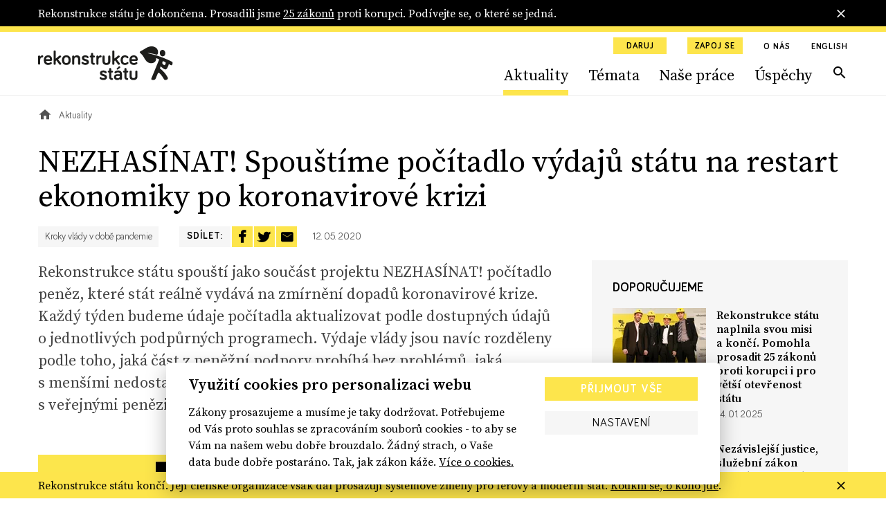

--- FILE ---
content_type: text/html; charset=utf-8
request_url: https://www.rekonstrukcestatu.cz/archiv-novinek/nezhasinat-spoustime-pocitadlo-vydaju-statu-na-restart-ekonomiky-po-koronavirove-krizi
body_size: 55497
content:
<!DOCTYPE html><html lang="cs"><head><meta content="text/html; charset=UTF-8" http-equiv="Content-Type" /><meta charset="utf-8" /><meta content="IE=edge,chrome=1" http-equiv="X-UA-Compatible" /><meta content="width=device-width, initial-scale=1, shrink-to-fit=no" name="viewport" /><meta content="text/html; charset=UTF-8" http-equiv="Content-Type" /><meta charset="utf-8" /><meta content="IE=edge,chrome=1" http-equiv="X-UA-Compatible" /><meta content="width=device-width, initial-scale=1, shrink-to-fit=no" name="viewport" /><title>NEZHASÍNAT! Spouštíme počítadlo výdajů státu na restart ekonomiky po koronavirové krizi | Rekonstrukce státu</title><meta content="Rekonstrukce státu spouští jako součást projektu NEZHASÍNAT! počítadlo peněz, které stát reálně vydává na zmírnění dopadů koronavirové krize. Každý týden budeme údaje počítadla aktualizovat podle dostupných údajů o jednotlivých podpůrných programech. Výdaje vlády jsou navíc rozděleny podle toho, ..." name="description" /><meta content="NEZHASÍNAT! Spouštíme počítadlo výdajů státu na restart ekonomiky po koronavirové krizi | Rekonstrukce státu" property="og:title" /><meta content="summary" name="twitter:card" /><meta content="NEZHASÍNAT! Spouštíme počítadlo výdajů státu na restart ekonomiky po koronavirové krizi | Rekonstrukce státu" name="twitter:title" /><meta content="https://rekonstrukcestatu.s3.amazonaws.com/rekonstrukcestatu/production/files/2023/11/03/13/48/40/4018c922-d1aa-4f52-b231-c1c8f07dc150/snimek-obrazovky-2020-05-11-v-11.12.10.png" name="twitter:image" /><meta content="Rekonstrukce státu spouští jako součást projektu NEZHASÍNAT! počítadlo peněz, které stát reálně vydává na zmírnění dopadů koronavirové krize. Každý týden budeme údaje počítadla aktualizovat podle dostupných údajů o jednotlivých podpůrných programech. Výdaje vlády jsou navíc rozděleny podle toho, ..." property="og:description" /><meta content="Rekonstrukce státu spouští jako součást projektu NEZHASÍNAT! počítadlo peněz, které stát reálně vydává na zmírnění dopadů koronavirové krize. Každý týden budeme údaje počítadla aktualizovat podle dostupných údajů o jednotlivých podpůrných programech. Výdaje vlády jsou navíc rozděleny podle toho, ..." name="twitter:description" /><meta content="rekonstrukcestatu.cz" property="og:site_name" /><meta content="https://www.rekonstrukcestatu.cz/archiv-novinek/nezhasinat-spoustime-pocitadlo-vydaju-statu-na-restart-ekonomiky-po-koronavirove-krizi" property="og:url" /><meta content="https://rekonstrukcestatu.s3.amazonaws.com/rekonstrukcestatu/production/files/2023/11/03/13/48/40/4018c922-d1aa-4f52-b231-c1c8f07dc150/snimek-obrazovky-2020-05-11-v-11.12.10.png" property="og:image" /><meta content="1200" property="og:image:width" /><meta content="630" property="og:image:height" /><meta content="no-cache" name="turbolinks-cache-control" /><meta name="csrf-param" content="authenticity_token" />
<meta name="csrf-token" content="pRzkviFdPgRLSh3P8xykGPMuJTLqFdUSAhQ6uKgvSSgC5j_x_QQoh1gZ6sHvH3L3CmXeDZoND5xb_SO7HeTm4w" /><meta name="action-cable-url" content="/cable" /><link rel="stylesheet" href="/assets/application-33c384e76b0efcbd9426781d016f5fa5eae3cf4f6b395a9bffde3eae2ffe2a17.css" media="all" data-turbolinks-track="reload" /><script async="" src="https://www.googletagmanager.com/gtag/js?id=G-J47WPHDXGR" type="text/javascript"></script><script>window.dataLayer = window.dataLayer || [];
function gtag(){dataLayer.push(arguments);}
gtag('js', new Date());

gtag('config', 'G-J47WPHDXGR');</script><script>window.Folio = window.Folio || {}
window.Folio.CookieConsent = window.Folio.CookieConsent || {}
window.Folio.CookieConsent.runAfterAccept = window.Folio.CookieConsent.runAfterAccept || []
window.Folio.CookieConsent.configuration = {"current_lang":"cs","autoclear_cookies":true,"page_scripts":true,"languages":{"cs":{"consent_modal":{"title":"Využití cookies pro personalizaci webu","description":"Zákony prosazujeme a musíme je taky dodržovat. Potřebujeme od Vás proto souhlas se zpracováním souborů cookies - to aby se Vám na našem webu dobře brouzdalo. Žádný strach, o Vaše data bude dobře postaráno. Tak, jak zákon káže. \u003ca class=\"cc-link\" href=\"/cookies\"\u003eVíce o cookies.\u003c/a\u003e","primary_btn":{"text":"Přijmout vše","role":"accept_all"},"secondary_btn":{"text":"Nastavení","role":"settings"}},"settings_modal":{"title":"Nastavení cookies","save_settings_btn":"Uložit nastavení","accept_all_btn":"Přijmout vše","reject_all_btn":"Odmítnout vše","close_btn_label":"Zavřít","cookie_table_headers":[{"col1":"Název"},{"col2":"Doména"},{"col3":"Expirace"},{"col4":"Popis"}],"blocks":[{"title":"Použití cookies","description":"Soubory cookies Vám umožňují komfortnější zážitek z použití webu i omezení nevhodně zacílené reklamy. Proto potřebujeme Váš souhlas se zpracováním souborů cookies - malých souborů dočasně uložených ve Vašem prohlížeči. Vaše data zpracováváme zodpovědně a v souladu s platnou legislativou. \u003ca class=\"cc-link\" href=\"/cookies\"\u003eVíce o cookies.\u003c/a\u003e"},{"title":"Technicky nutné cookies","description":"Jsou potřeba pro správnou funkci stránky.","cookie_table":[{"col1":"cc_cookie","col2":"www.rekonstrukcestatu.cz","col3":"1 rok","col4":"Udržuje nastavení cookies z toho okna.","is_regex":false},{"col1":"_rekonstrukce_session","col2":"www.rekonstrukcestatu.cz","col3":"Do uzavření prohlížeče","col4":"Udržuje výsledky uživatelské aktivity na webu, jako je např. příhlášení či obsah košíku","is_regex":false},{"col1":"browserupdateorg","col2":"www.rekonstrukcestatu.cz","col3":"7 dní","col4":"Tento soubor cookie se ukládá pouze v případě, že máte zastaralý prohlížeč","is_regex":false},{"col1":"client_id","col2":"bandcamp.com","col3":"178 dní","col4":"Zaznamenává statistické údaje o chování uživatelů na webových stránkách. slouží k interní analýze provozovatele webových stránek","is_regex":false},{"col1":"shownNewsletterModal","col2":"www.rekonstrukcestatu.cz","col3":"10 dní","col4":"Zaznamenává údaje o zobrazení modalu pro přihlášení k newsletteru.","is_regex":false}],"toggle":{"value":"necessary","enabled":true,"readonly":true}},{"title":"Statistické cookies","description":"Pomáhají nám sbírat informace o tom, jak procházíte naše stránky. Veškerá data jsou anonymizována a využíváme je pro zlepšování našich služeb.","cookie_table":[{"col1":"NID","col2":".google.com","col3":"6 měsíců","col4":"Udržuje uživatelská nastavení","is_regex":false},{"col1":"_ahoy_track","col2":"www.rekonstrukcestatu.cz","col3":"Do uzavření prohlížeče","col4":"Udržuje identifikaci uživatele","is_regex":false},{"col1":"_ahoy_visit","col2":"www.rekonstrukcestatu.cz","col3":"4 hodiny","col4":"Udržuje identifikaci uživatele","is_regex":false},{"col1":"_ahoy_visitor","col2":"www.rekonstrukcestatu.cz","col3":"730 dní","col4":"Udržuje identifikaci uživatele","is_regex":false},{"col1":"_ga","col2":"www.rekonstrukcestatu.cz","col3":"2 roky","col4":"Používá se k rozlišení uživatelů.","is_regex":false},{"col1":"_gid","col2":"www.rekonstrukcestatu.cz","col3":"24 hodin","col4":"Používá se k rozlišení uživatelů.","is_regex":false},{"col1":"_gat_UA-72559776-1","col2":"www.rekonstrukcestatu.cz","col3":"1 hodina","col4":"Cookie Google Analytics","is_regex":false},{"col1":"_gtm_mh_isnnbc","col2":"www.rekonstrukcestatu.cz","col3":"Do uzavření prohlížeče","col4":"Úložiště pomáhající zpřesňovat měření Google Analytics","is_regex":false},{"col1":"_tab_ids","col2":"www.rekonstrukcestatu.cz","col3":"Do uzavření prohlížeče","col4":"Úložiště pomáhající zpřesňovat měření","is_regex":false},{"col1":"_tab_id","col2":"www.rekonstrukcestatu.cz","col3":"Do uzavření prohlížeče","col4":"Úložiště pomáhající zpřesňovat měření","is_regex":false},{"col1":"_nav_path","col2":"www.rekonstrukcestatu.cz","col3":"Do uzavření prohlížeče","col4":"Úložiště pomáhající zpřesňovat měření Google Analytics","is_regex":false},{"col1":"guest_id","col2":"twitter.com","col3":"178 dní","col4":"Tento soubor cookie je nastaven společností Twitter za účelem identifikace a sledování návštěvníka webových stránek","is_regex":false}],"toggle":{"value":"analytics","enabled":false,"readonly":false}},{"title":"Marketingové cookies","description":"Tyto cookies umožňují zobrazení relevantní reklamy. Veškerá data jsou anonymizována.","cookie_table":[{"col1":"_fbp","col2":"www.rekonstrukcestatu.cz","col3":"3 měsíce","col4":"Používá se k rozlišení uživatelů.","is_regex":false},{"col1":"C","col2":"adform.net","col3":"28 dní","col4":"Úložiště využívané nástrojem Adform","is_regex":false},{"col1":"uid","col2":"adform.net","col3":"60 dní","col4":"Úložiště využívané nástrojem Adform","is_regex":false},{"col1":"Session","col2":"facebook.com","col3":"Do uzavření prohlížeče","col4":"Úložiště využívané FB pixel","is_regex":false}],"toggle":{"value":"marketing","enabled":false,"readonly":false}}]}}},"gui_options":{"consent_modal":{"layout":"cloud","position":"bottom center","transition":"slide"}}};</script><script src="/assets/application-30d040bc4dd22ecff819b0a8d1a6e79acff7553c93e836ca66eacf3956071c50.js" data-turbolinks-track="reload" defer="defer"></script><script async="" defer="" src="https://www.google.com/recaptcha/api.js"></script><meta content="d2qg4gqf758tasg2f3qt568cvwuitu" name="facebook-domain-verification" /><link href="/apple-touch-icon.png" rel="apple-touch-icon" sizes="180x180" /><link href="/favicon-32x32.png" rel="icon" sizes="32x32" type="image/png" /><link href="/favicon-16x16.png" rel="icon" sizes="16x16" type="image/png" /><link href="/site.webmanifest" rel="manifest" /><link color="#5bbad5" href="/safari-pinned-tab.svg" rel="mask-icon" /><script async="" crossorigin="anonymous" defer="" src="https://connect.facebook.net/cs_CZ/sdk.js#xfbml=1&amp;version=v3.3&amp;appId=645331319199531&amp;autoLogAppEvents=1"></script><script async="" charset="utf-8" src="https://platform.twitter.com/widgets.js"></script><!-- Google Tag Manager -->
<script>(function(w,d,s,l,i){w[l]=w[l]||[];w[l].push({'gtm.start':
new Date().getTime(),event:'gtm.js'});var f=d.getElementsByTagName(s)[0],
j=d.createElement(s),dl=l!='dataLayer'?'&l='+l:'';j.async=true;j.src=
'https://www.googletagmanager.com/gtm.js?id='+i+dl;f.parentNode.insertBefore(j,f);
})(window,document,'script','dataLayer','GTM-K2G3CS9');</script>
<!-- End Google Tag Manager -->
<script defer="" src="https://www.google.com/recaptcha/api.js"></script><link rel="preload" href="/assets/icomoon-dd07405920069af6b3c9492da843d28de6a3bb8dd2aa7afa4bd9b4fdaa3b95bc.woff" as="font" type="font/woff" crossorigin="anonymous"></head><body><!-- Google Tag Manager (noscript) -->
<noscript><iframe src="https://www.googletagmanager.com/ns.html?id=GTM-K2G3CS9"
height="0" width="0" style="display:none;visibility:hidden"></iframe></noscript>
<!-- End Google Tag Manager (noscript) -->
<div class="r-notification-bars-full-width r-notification-bars-full-width--header" data-cookie="r-notification-bars-full-width--8"><div class="r-notification-bars-full-width__wrap"><div class="container"><div class="r-notification-bars-full-width__inner"><div class="r-notification-bars-full-width__top"><div class="r-notification-bars-full-width__content"><p>Rekonstrukce státu je dokončena. Prosadili jsme <a href="https://www.rekonstrukcestatu.cz/uspechy">25 zákonů</a> proti korupci. Podívejte se, o které se jedná.<strong><br></strong></p></div></div><span class="r-notification-bars-full-width__close r-ico r-ico--20 r-ico--close"></span></div></div></div></div><input class="r-layout-header__input" hidden="" id="r-layout-header__input" name="r-layout-header__input" type="checkbox" /><label class="r-layout-header__overlay" for="r-layout-header__input"></label><header class="r-layout-header"><div class="container r-layout-header__container"><a class="r-layout-header__logo" href="/"><img class="r-layout-header__logo-img" src="/assets/logo-rekonstrukcestatu-9856a43c51152c3fee6e0a24446f5b6b3e1bec9913ba3f7ce41403d0f14bea1d.svg" /></a><label class="r-layout-header__hamburger" for="r-layout-header__input"><span class="r-ico r-ico--menu r-layout-header__hamburger-ico r-layout-header__hamburger-ico--off"></span><span class="r-ico r-ico--close r-layout-header__hamburger-ico r-layout-header__hamburger-ico--on"></span></label><div class="r-layout-header__inner"><ul class="r-layout-header__additional-links-ul"><li class="r-layout-header__additional-links-li"><a class="btn btn-sm btn-primary" href="/podpor-nas">Daruj</a></li><li class="r-layout-header__additional-links-li"><a class="btn btn-sm btn-primary" href="/zapoj-se">Zapoj se</a></li><li class="r-layout-header__additional-links-li"><a class="r-layout-header__additional-links-a r-layout-header-menu-activable" href="/o-nas">O nás</a></li><li class="r-layout-header__additional-links-li"><a class="r-layout-header__additional-links-a" href="/about-reconstruction-of-the-state">English</a></li></ul><ul class="r-layout-header__menu-ul"><li class="r-layout-header__menu-li r-layout-header__menu-li--mobile"><a class="r-layout-header__menu-a r-layout-header__menu-a--regular" href="/">Úvodní strana</a></li><li class="r-layout-header__menu-li"><a class="r-layout-header__menu-a r-layout-header__menu-a--regular r-layout-header-menu-activable" href="/archiv-novinek">Aktuality</a></li><li class="r-layout-header__menu-li"><a class="r-layout-header__menu-a r-layout-header__menu-a--regular r-layout-header-menu-activable" href="/temata">Témata</a></li><li class="r-layout-header__menu-li"><a class="r-layout-header__menu-a r-layout-header__menu-a--regular r-layout-header-menu-activable" href="/nase-prace">Naše práce</a></li><li class="r-layout-header__menu-li"><a class="r-layout-header__menu-a r-layout-header__menu-a--regular r-layout-header-menu-activable" href="/uspechy">Úspěchy</a></li><li class="r-layout-header__menu-li r-layout-header__menu-li--mobile"><a class="r-layout-header__menu-a r-layout-header__menu-a--regular" href="/o-nas">O nás</a></li><li class="r-layout-header__menu-li r-layout-header__menu-li--desktop"><a class="r-layout-header__menu-a r-layout-header__menu-a--search r-ico r-ico--search r-layout-header-menu-activable" href="/hledat"></a></li><li class="r-layout-header__menu-li r-layout-header__menu-li--mobile r-layout-header__menu-li--padded"><a class="btn btn-light btn-block" href="/podpor-nas">Daruj</a></li><li class="r-layout-header__menu-li r-layout-header__menu-li--mobile r-layout-header__menu-li--padded"><a class="btn btn-light btn-block" href="/zapoj-se">Zapoj se</a></li></ul><div class="r-layout-header__mobile"><form class="simple_form r-layout-header__search" novalidate="novalidate" action="/hledat" accept-charset="UTF-8" method="get"><div class="form-group string required _q"><input class="form-control string required" placeholder="Hledat..." type="text" name="q" id="q" /></div><button class="r-ico r-ico--search r-layout-header__search-btn" type="submit"></button></form><div class="d-flex justify-content-between"><a class="r-layout-header__social-icon r-ico r-ico--facebook-f" href="https://www.facebook.com/rekonstrukcestatu/" target="_blank"></a><a class="r-layout-header__social-icon r-ico r-ico--twitter" href="https://twitter.com/rekonstrukcecz" target="_blank"></a><a class="r-layout-header__social-icon r-ico r-ico--mail" href="mailto:info@rekonstrukcestatu.cz"></a></div></div></div></div><script>(() => {
  const markActiveLink = () => {
    const links = document.querySelectorAll(".r-layout-header-menu-activable")
    const href = window.location.href.replace(/\/$/, '')

    let target = null

    for (let i = 0; i < links.length; i++) {
      const link = links[i]

      if (href.indexOf(link.href) !== -1) {
        target = link
        break
      }
    }

    if (target) {
      target.classList.add('r-layout-header-menu-activable--active')
    }
  }

  markActiveLink()
})()</script></header><div class="r-layout-main"><div class="r-layout-breadcrumbs"><div class="container"><div class="r-layout-breadcrumbs__ul d-none d-sm-flex"><div class="r-layout-breadcrumbs__li"><a class="r-layout-breadcrumbs__item r-layout-breadcrumbs__item--link" href="/"><span class="r-ico r-ico--20 r-ico--home"></span></a></div><div class="r-layout-breadcrumbs__li"><span class="r-layout-breadcrumbs__item r-layout-breadcrumbs__item--span">Aktuality</span></div></div><div class="r-layout-breadcrumbs__mobile d-block d-sm-none mt-3 mb-2 mb-sm-4"><a class="r-layout-breadcrumbs__mobile-a r-with-icon font-size-tiny" href="/"><span class="r-layout-breadcrumbs__mobile-span r-ico r-ico--20 r-ico--chevron_left"></span><span class="r-layout-breadcrumbs__mobile-span">Úvodní strana</span></a></div></div></div><div class="r-articles-detail"><div class="container"><h1>NEZHASÍNAT! Spouštíme počítadlo výdajů státu na restart ekonomiky po koronavirové krizi</h1><div class="d-flex flex-wrap mb-nh"><div class="mr-g mb-h"><div class="r-articles-tags-and-topics"><ul class="r-articles-tags-and-topics__ul"><li class="r-articles-tags-and-topics__li"><a class="r-articles-tags-and-topics__a" href="/temata/mantinely-demokracie/nouzovy-stav">Kroky vlády v době pandemie</a></li></ul></div></div><div class="mb-h"><div class="r-share-stripe"><span class="btn btn-light btn--no-block r-share-stripe__item">Sdílet: </span><a class="btn btn-primary btn--no-block r-share-stripe__item r-ico r-ico--20 r-ico--facebook-f" href="https://www.facebook.com/sharer/sharer.php?src=sdkpreparse&u=https%3A%2F%2Fwww.rekonstrukcestatu.cz%2Farchiv-novinek%2Fnezhasinat-spoustime-pocitadlo-vydaju-statu-na-restart-ekonomiky-po-koronavirove-krizi" target="_blank" title="Sdílet na Facebooku"></a><a class="btn btn-primary btn--no-block r-share-stripe__item r-ico r-ico--20 r-ico--twitter" href="https://twitter.com/share?url=https%3A%2F%2Fwww.rekonstrukcestatu.cz%2Farchiv-novinek%2Fnezhasinat-spoustime-pocitadlo-vydaju-statu-na-restart-ekonomiky-po-koronavirove-krizi" target="_blank" title="Sdílet na Twitteru"></a><a class="btn btn-primary btn--no-block r-share-stripe__item r-ico r-ico--20 r-ico--mail" href="mailto:?body=https%3A%2F%2Fwww.rekonstrukcestatu.cz%2Farchiv-novinek%2Fnezhasinat-spoustime-pocitadlo-vydaju-statu-na-restart-ekonomiky-po-koronavirove-krizi&subject=NEZHAS%C3%8DNAT%21+Spou%C5%A1t%C3%ADme+po%C4%8D%C3%ADtadlo+v%C3%BDdaj%C5%AF+st%C3%A1tu+na+restart+ekonomiky+po+koronavirov%C3%A9+krizi" title="Sdílet e-mailem"></a><span class="r-share-stripe__date">12. 05. 2020</span></div></div></div><div class="row"><div class="col-xl-8 mb-3 mb-xl-0 p-0"><div class="px-h"><p class="lead">Rekonstrukce státu spouští jako součást projektu NEZHASÍNAT! počítadlo peněz, které stát reálně vydává na zmírnění dopadů koronavirové krize. Každý týden budeme údaje počítadla aktualizovat podle dostupných údajů o&nbsp;jednotlivých podpůrných programech. Výdaje vlády jsou navíc rozděleny podle toho, jaká část z&nbsp;peněžní podpory probíhá bez problémů, jaká s&nbsp;menšími nedostatky a&nbsp;kde už jsou nedostatky závažné a&nbsp;hrozí plýtvání s&nbsp;veřejnými penězi.</p></div><div class="r-atom r-atom-image"><div class="container r-rich-text"><figure><div class="r-image r-image--lightbox " data-lightbox-height="477" data-lightbox-src="https://rekonstrukcestatu.s3.amazonaws.com/rekonstrukcestatu/production/files/2023/11/03/13/48/47/f19e3a96-e2f3-466d-b29c-23a2ace33d61/snimek-obrazovky-2020-05-11-v-11.12.10.png" data-lightbox-webp-src="https://rekonstrukcestatu.s3.amazonaws.com/rekonstrukcestatu/production/files/2023/11/03/13/48/50/4c3d980c-f7c4-4490-904e-0187458c1135/snimek-obrazovky-2020-05-11-v-11.12.10.webp" data-lightbox-width="930" style="max-width: 1141px"><span class="r-image__spacer" style="padding-top: 51.2903%"></span><picture class="r-image__picture"><source data-srcset="https://rekonstrukcestatu.s3.amazonaws.com/rekonstrukcestatu/production/files/2023/11/03/13/48/59/5868671a-705a-4bc5-81a6-2b0d26a41ee2/snimek-obrazovky-2020-05-11-v-11.12.10.webp 1x, https://rekonstrukcestatu.s3.amazonaws.com/rekonstrukcestatu/production/files/2023/11/03/13/49/17/5e33c39e-cde9-48e7-849b-e5d8b3099918/snimek-obrazovky-2020-05-11-v-11.12.10.webp 2x" type="image/webp" /><img alt="" class="r-image__img f-lazyload" data-alt="" data-src="https://rekonstrukcestatu.s3.amazonaws.com/rekonstrukcestatu/production/files/2023/11/03/13/48/56/d5359325-1ca3-4820-81a7-17cb6ad0be5d/snimek-obrazovky-2020-05-11-v-11.12.10.png" data-srcset="https://rekonstrukcestatu.s3.amazonaws.com/rekonstrukcestatu/production/files/2023/11/03/13/48/56/d5359325-1ca3-4820-81a7-17cb6ad0be5d/snimek-obrazovky-2020-05-11-v-11.12.10.png 1x, https://rekonstrukcestatu.s3.amazonaws.com/rekonstrukcestatu/production/files/2023/11/03/13/49/11/e757cf91-5689-4ad6-b2cf-831b6ca7be2b/snimek-obrazovky-2020-05-11-v-11.12.10.png 2x" /></picture></div><figcaption class="font-size-tiny mt-2 text-muted">Rekonstrukce státu spouští počítadlo vládních výdajů na pomoc ekonomice zasažené koronavirem. Foto: Rekonstrukce státu</figcaption></figure></div></div><div class="r-atom r-atom-text"><div class="container"><div class="r-rich-text r-rich-text--max-width"><p>Rekonstrukce státu spustila v&nbsp;dubnu projekt<a href="https://www.rekonstrukcestatu.cz/cs/archiv-novinek/nezhasinat-4-stat-musi-prijmout-odpovednost-za-vsechny-skody-zpusobene-krizovymi-opatrenimi?fbclid=IwAR0h7VGypCOaiafYJR6JPOfSLYS_WQT7rV6w6mQoxzxUh7t28gG6jFBAKVA"> NEZHASÍNAT</a>!, v&nbsp;němž předkládá politikům konkrétní doporučení, jak se popasovat s&nbsp;krizí v&nbsp;mezích zákonů a&nbsp;transparentně rozjet ekonomiku zasaženou koronavirem. Nyní navíc spouštíme počítadlo finanční pomoci ze všech vládních podpůrných programů. Přinášíme tak přehled, kolik peněz jde celkově od státu soukromým subjektům. <strong>Posviťte si s&nbsp;námi na to, kolik vláda vyplácí peněz na<a href="http://www.nezhasinat.cz"> www.nezhasinat.cz</a>.</strong></p>
<p><em>„Přinášíme co nejúplnější monitoring všech vládních podpůrných programů soukromému sektoru, který budeme minimálně vždy jednou týdně aktualizovat. Je stěžejní, aby vláda rozdělovala peníze podle jasných pravidel, dávala žadatelům včasné informace, neházela jim naopak klacky pod nohy v&nbsp;podobě přehnaných formálních požadavků. Hlídáme také, jestli stát poskytuje pomoc rychle, efektivně a&nbsp;těm nejvíce potřebným,”</em> přibližuje <strong>Michal Bláha</strong>, garant Rekonstrukce státu z&nbsp;Hlídače státu, který se podílel na přípravách datových podkladů pro počítadlo. Na projektu se podílí členské organizace Rekonstrukce státu, zejména Frank Bold a&nbsp;Hlídač státu.&nbsp;</p>
<p><strong>Na monitoring vládních programů navážou doporučení k&nbsp;jejich zlepšení</strong></p>
<p>Přinášíme také první pohled na to, kolik peněz vydává stát transparentně a&nbsp;efektivně, a&nbsp;kolik rozdává bez jasných pravidel, neefektivně či ne zcela účelně. <em>„Už nyní vidíme, že některé programy mají výrazné nedostatky. Budeme proto počítadlo dlouhodobě udržovat, pravidelně updatovat data a&nbsp;zpřesňovat informace. S&nbsp;dalšími informacemi o&nbsp;programech samozřejmě může docházet ke změnám a&nbsp;i&nbsp;dnes bezchybně působící programy se můžou ukázat jako v&nbsp;něčem problematické,”</em> říká vedoucí týmu Rekonstrukce státu <strong>Josef Karlický</strong>.&nbsp;</p>
<p>Všechna dosavadní zjištění o&nbsp;chybách programů zohledníme v&nbsp;doporučeních k&nbsp;realizaci dalších finančních podpor, které zveřejníme už v&nbsp;průběhu tohoto týdne. Bude to další díl sady doporučení projektu <a href="https://www.rekonstrukcestatu.cz/cs/archiv-novinek/rekonstrukce-statu-spousti-projekt-nezhasinat-prinese-politikum-plan-jak-resit-dusledky-pandemie-podle-zakona-a-transparentne">NEZHASÍNAT</a>! Chceme tak přispět k&nbsp;co největší efektivitě a&nbsp;transparentnosti státní pomoci. Všechna doporučení formulovaná experty zasíláme pravidelně členům vlády i&nbsp;předsedům opozičních parlamentních stran. Najdete je<a href="https://www.rekonstrukcestatu.cz/cs/co-delame/mantinely-demokracie/nouzovy-stav"> zde</a>.</p>
<p><strong>&nbsp;Nechceme restart, při němž stát utopí miliardy bez výsledku</strong></p>
<p>Rekonstrukce státu chce i&nbsp;formou počítadla přispět k&nbsp;tomu, aby rozdělování veřejných peněz na odškodnění poškozených pandemií a&nbsp;restart ekonomiky probíhalo efektivně, bylo účelné a&nbsp;naplňovalo základní prvky transparentnosti a&nbsp;rovnosti příležitostí. <em><br></em></p>
<p><em>„Na záchranu ekonomiky jdou už nyní stamiliony z&nbsp;veřejných rozpočtů. Veškeré rozdělování veřejných peněz poškozeným však musí nehledě na potřebu rychlých kroků probíhat za co nejvíce férových, srozumitelných a&nbsp;jednoduchých podmínek, tak aby měli všichni poškození z&nbsp;cílové skupiny podpory srovnatelné možnosti podporu získat. Informace o&nbsp;příjemcích významných částek by měly být veřejnosti k&nbsp;dispozici alespoň zpětně,” </em>uzavírá vedoucí týmu <strong>Rekonstrukce státu</strong> Josef Karlický.</p></div></div></div><div class="r-atom r-atom-button"><div class="container"><div class="r-atom-button__inner"><a class="btn btn-primary btn--wide btn--no-block" href="/nezhasinat">POČÍTADLO VLÁDNÍCH VÝDAJŮ</a></div></div></div><div class="container"><div class="mt-s py-s border-top"><div class="my-n3"><div class="d-flex align-items-center my-3"><div class="r-articles-detail__tag-label small mr-h">Téma:</div><div class="r-articles-tags-and-topics"><ul class="r-articles-tags-and-topics__ul"><li class="r-articles-tags-and-topics__li"><a class="r-articles-tags-and-topics__a" href="/temata/mantinely-demokracie/nouzovy-stav">Kroky vlády v době pandemie</a></li></ul></div></div></div></div><div class="border-top pt-s"><div class="r-share-stripe"><span class="btn btn-light btn--no-block r-share-stripe__item">Sdílet: </span><a class="btn btn-primary btn--no-block r-share-stripe__item r-ico r-ico--20 r-ico--facebook-f" href="https://www.facebook.com/sharer/sharer.php?src=sdkpreparse&u=https%3A%2F%2Fwww.rekonstrukcestatu.cz%2Farchiv-novinek%2Fnezhasinat-spoustime-pocitadlo-vydaju-statu-na-restart-ekonomiky-po-koronavirove-krizi" target="_blank" title="Sdílet na Facebooku"></a><a class="btn btn-primary btn--no-block r-share-stripe__item r-ico r-ico--20 r-ico--twitter" href="https://twitter.com/share?url=https%3A%2F%2Fwww.rekonstrukcestatu.cz%2Farchiv-novinek%2Fnezhasinat-spoustime-pocitadlo-vydaju-statu-na-restart-ekonomiky-po-koronavirove-krizi" target="_blank" title="Sdílet na Twitteru"></a><a class="btn btn-primary btn--no-block r-share-stripe__item r-ico r-ico--20 r-ico--mail" href="mailto:?body=https%3A%2F%2Fwww.rekonstrukcestatu.cz%2Farchiv-novinek%2Fnezhasinat-spoustime-pocitadlo-vydaju-statu-na-restart-ekonomiky-po-koronavirove-krizi&subject=" title="Sdílet e-mailem"></a></div></div></div></div><div class="col-xl-4 sidebar"><div class="r-articles-detail__gray-box"><h4 class="mt-0">Doporučujeme</h4><div class="r-articles-mini-list mb-ng"><a class="d-flex mb-g" href="/archiv-novinek/rekonstrukce-statu-naplnila-svou-misi-a-konci-pomohla-prosadit-25-zakonu-proti-korupci-i-pro-vetsi-otevrenost-statu"><div class="r-articles-mini-list__img-wrap"><div class="r-image " style="max-width: 135px"><span class="r-image__spacer" style="padding-top: 66.6667%"></span><picture class="r-image__picture"><source data-srcset="https://rekonstrukcestatu.s3.amazonaws.com/rekonstrukcestatu/production/files/2025/01/14/07/30/46/b232e697-455e-472a-b385-95499e4978df/rest-jeste-mensi-zakladatele.webp 1x, https://rekonstrukcestatu.s3.amazonaws.com/rekonstrukcestatu/production/files/2025/01/14/07/30/46/1681bb9e-21ef-435e-b838-b39a5466c937/rest-jeste-mensi-zakladatele.webp 2x" type="image/webp" /><img alt="" class="r-image__img f-lazyload" data-alt="Založení Rekonstrukce státu v roce 2013" data-src="https://rekonstrukcestatu.s3.amazonaws.com/rekonstrukcestatu/production/files/2025/01/14/07/30/44/6b87f55a-5ebb-4e22-ace4-6850c92fac34/rest-jeste-mensi-zakladatele.png" data-srcset="https://rekonstrukcestatu.s3.amazonaws.com/rekonstrukcestatu/production/files/2025/01/14/07/30/44/6b87f55a-5ebb-4e22-ace4-6850c92fac34/rest-jeste-mensi-zakladatele.png 1x, https://rekonstrukcestatu.s3.amazonaws.com/rekonstrukcestatu/production/files/2025/01/14/07/30/44/10b145cf-552a-4eac-9f6b-54d8e49ad29d/rest-jeste-mensi-zakladatele.png 2x" /></picture></div></div><div><strong class="d-block mt-0 mb-1 font-size-sm font-weight-semibold text-black r-articles-list__title r-yellow-underline-hover">Rekonstrukce státu naplnila svou misi a&nbsp;končí. Pomohla prosadit 25 zákonů proti korupci i&nbsp;pro větší otevřenost státu</strong><div class="font-size-tiny">14. 01. 2025</div></div></a><a class="d-flex mb-g" href="/archiv-novinek/nezavislejsi-justice-sluzebni-zakon-v-novem-i-marne-volani-po-uspiseni-reformy-uohs-rekonstrukce-statu-bilancuje-rok-2024"><div class="r-articles-mini-list__img-wrap"><div class="r-image " style="max-width: 135px"><span class="r-image__spacer" style="padding-top: 66.6667%"></span><picture class="r-image__picture"><source data-srcset="https://rekonstrukcestatu.s3.amazonaws.com/rekonstrukcestatu/production/files/2024/12/18/09/13/34/604ba473-e841-4112-8c3e-f95e6e4185fd/rest-helma-final.webp 1x, https://rekonstrukcestatu.s3.amazonaws.com/rekonstrukcestatu/production/files/2024/12/18/09/13/36/4f5f2f2c-3014-4fd3-8142-31f98fefab79/rest-helma-final.webp 2x" type="image/webp" /><img alt="" class="r-image__img f-lazyload" data-alt="Rekonstrukční helma" data-src="https://rekonstrukcestatu.s3.amazonaws.com/rekonstrukcestatu/production/files/2024/12/18/09/13/32/9e327172-9a96-46e6-96b8-d6863399eb0d/rest-helma-final.png" data-srcset="https://rekonstrukcestatu.s3.amazonaws.com/rekonstrukcestatu/production/files/2024/12/18/09/13/32/9e327172-9a96-46e6-96b8-d6863399eb0d/rest-helma-final.png 1x, https://rekonstrukcestatu.s3.amazonaws.com/rekonstrukcestatu/production/files/2024/12/18/09/13/35/3b90573e-ef57-48e4-9d75-4d8023a9061a/rest-helma-final.png 2x" /></picture></div></div><div><strong class="d-block mt-0 mb-1 font-size-sm font-weight-semibold text-black r-articles-list__title r-yellow-underline-hover">Nezávislejší justice, služební zákon v&nbsp;novém i&nbsp;marné volání po uspíšení reformy ÚOHS. Rekonstrukce státu bilancuje rok 2024</strong><div class="font-size-tiny">18. 12. 2024</div></div></a><a class="d-flex mb-g" href="/archiv-novinek/reforma-prezkumu-verejnych-zakazek-jako-vedlejsi-efekt-resi-problem-spravniho-rizeni-na-ktery-se-zapomnelo"><div class="r-articles-mini-list__img-wrap"><div class="r-image " style="max-width: 135px"><span class="r-image__spacer" style="padding-top: 66.6667%"></span><picture class="r-image__picture"><source data-srcset="https://rekonstrukcestatu.s3.amazonaws.com/rekonstrukcestatu/production/files/2024/01/30/08/39/44/0ff71f3d-796b-47cf-8fe8-866b78944f34/petr-mlsna-predseda-uohs.webp 1x, https://rekonstrukcestatu.s3.amazonaws.com/rekonstrukcestatu/production/files/2024/01/30/08/39/45/19657f3e-9ee1-4f63-b866-824005d03702/petr-mlsna-predseda-uohs.webp 2x" type="image/webp" /><img alt="" class="r-image__img f-lazyload" data-alt="Petr Mlsna předseda ÚOHS" data-src="https://rekonstrukcestatu.s3.amazonaws.com/rekonstrukcestatu/production/files/2024/01/30/08/39/43/1c6b61c1-52fc-41df-b4f1-4ba07cf6e40c/petr-mlsna-predseda-uohs.jpg" data-srcset="https://rekonstrukcestatu.s3.amazonaws.com/rekonstrukcestatu/production/files/2024/01/30/08/39/43/1c6b61c1-52fc-41df-b4f1-4ba07cf6e40c/petr-mlsna-predseda-uohs.jpg 1x, https://rekonstrukcestatu.s3.amazonaws.com/rekonstrukcestatu/production/files/2024/01/30/08/39/44/ef39e3b1-a71e-408f-b15d-21e9359cff0c/petr-mlsna-predseda-uohs.jpg 2x" /></picture></div></div><div><strong class="d-block mt-0 mb-1 font-size-sm font-weight-semibold text-black r-articles-list__title r-yellow-underline-hover">Reforma přezkumu veřejných zakázek jako vedlejší efekt řeší problém správního řízení, na který se zapomnělo</strong><div class="font-size-tiny">25. 11. 2024</div></div></a><a class="d-flex mb-g" href="/archiv-novinek/bude-registr-lobbistu-uplne-prazdny-poslanci-krok-za-krokem-bori-funkcnost-zakona-o-regulaci-lobbovani"><div class="r-articles-mini-list__img-wrap"><div class="r-image " style="max-width: 135px"><span class="r-image__spacer" style="padding-top: 66.6667%"></span><picture class="r-image__picture"><source data-srcset="https://rekonstrukcestatu.s3.amazonaws.com/rekonstrukcestatu/production/files/2024/11/13/08/30/56/847c5a28-3bfb-4011-b314-bbfe0c165260/marek-benda-a-havlicek-snemovna.webp 1x, https://rekonstrukcestatu.s3.amazonaws.com/rekonstrukcestatu/production/files/2024/11/13/08/30/56/94520668-6f74-41d8-bde8-a7c97d2fe379/marek-benda-a-havlicek-snemovna.webp 2x" type="image/webp" /><img alt="" class="r-image__img f-lazyload" data-alt="Poslanec Marek Benda" data-src="https://rekonstrukcestatu.s3.amazonaws.com/rekonstrukcestatu/production/files/2024/11/13/08/30/55/d1ec727b-8fb0-4818-bdfc-6cb421f8542f/marek-benda-a-havlicek-snemovna.jpg" data-srcset="https://rekonstrukcestatu.s3.amazonaws.com/rekonstrukcestatu/production/files/2024/11/13/08/30/55/d1ec727b-8fb0-4818-bdfc-6cb421f8542f/marek-benda-a-havlicek-snemovna.jpg 1x, https://rekonstrukcestatu.s3.amazonaws.com/rekonstrukcestatu/production/files/2024/11/13/08/30/55/64fdd4eb-a1f0-4e66-bd01-357682caf84f/marek-benda-a-havlicek-snemovna.jpg 2x" /></picture></div></div><div><strong class="d-block mt-0 mb-1 font-size-sm font-weight-semibold text-black r-articles-list__title r-yellow-underline-hover">Bude registr lobbistů úplně prázdný? Poslanci krok za krokem boří funkčnost zákona o&nbsp;regulaci lobbování</strong><div class="font-size-tiny">13. 11. 2024</div></div></a><a class="d-flex mb-g" href="/archiv-novinek/poslanci-v-cele-s-markem-bendou-prosazuji-mnozstvi-vyjimek-ktere-podkopavaji-ucinnou-regulaci-lobbingu"><div class="r-articles-mini-list__img-wrap"><div class="r-image " style="max-width: 135px"><span class="r-image__spacer" style="padding-top: 66.6667%"></span><picture class="r-image__picture"><source data-srcset="https://rekonstrukcestatu.s3.amazonaws.com/rekonstrukcestatu/production/files/2024/11/06/13/02/09/8e45ed04-42b3-41ea-b469-a9eaa8789e11/profimedia-0925895723-1.webp 1x, https://rekonstrukcestatu.s3.amazonaws.com/rekonstrukcestatu/production/files/2024/11/06/13/02/10/07a71d82-7bb4-48c4-87ac-05944be37695/profimedia-0925895723-1.webp 2x" type="image/webp" /><img alt="" class="r-image__img f-lazyload" data-alt="Poslanec Marek Benda a další poslanci ve sněmovně" data-src="https://rekonstrukcestatu.s3.amazonaws.com/rekonstrukcestatu/production/files/2024/11/06/13/02/08/9a588bda-3efb-44f1-8d66-6c2c7e86fe9c/profimedia-0925895723-1.jpg" data-srcset="https://rekonstrukcestatu.s3.amazonaws.com/rekonstrukcestatu/production/files/2024/11/06/13/02/08/9a588bda-3efb-44f1-8d66-6c2c7e86fe9c/profimedia-0925895723-1.jpg 1x, https://rekonstrukcestatu.s3.amazonaws.com/rekonstrukcestatu/production/files/2024/11/06/13/02/08/def621ed-3b20-48d3-919d-d5f16b8bd82c/profimedia-0925895723-1.jpg 2x" /></picture></div></div><div><strong class="d-block mt-0 mb-1 font-size-sm font-weight-semibold text-black r-articles-list__title r-yellow-underline-hover">Poslanci v&nbsp;čele s&nbsp;Markem Bendou prosazují množství výjimek, které podkopávají účinnou regulaci lobbingu</strong><div class="font-size-tiny">06. 11. 2024</div></div></a><a class="d-flex mb-g" href="/archiv-novinek/vlada-schvalila-prisnejsi-postihy-za-poruseni-sankci-a-odcerpani-majetku-ze-spolecneho-jmeni-manzelu"><div class="r-articles-mini-list__img-wrap"><div class="r-image " style="max-width: 135px"><span class="r-image__spacer" style="padding-top: 66.6667%"></span><picture class="r-image__picture"><source data-srcset="https://rekonstrukcestatu.s3.amazonaws.com/rekonstrukcestatu/production/files/2024/10/31/12/28/15/61dc8393-335e-4dec-8f08-8540d186a18a/vlada-schvalila-prispevek-na-facebooku.webp 1x, https://rekonstrukcestatu.s3.amazonaws.com/rekonstrukcestatu/production/files/2024/10/31/12/28/16/f832fb23-79cd-4d21-a0ad-26c882b74d46/vlada-schvalila-prispevek-na-facebooku.webp 2x" type="image/webp" /><img alt="" class="r-image__img f-lazyload" data-alt="" data-src="https://rekonstrukcestatu.s3.amazonaws.com/rekonstrukcestatu/production/files/2024/10/31/12/28/14/d90147b9-5645-4b56-926f-1295e850fd95/vlada-schvalila-prispevek-na-facebooku.png" data-srcset="https://rekonstrukcestatu.s3.amazonaws.com/rekonstrukcestatu/production/files/2024/10/31/12/28/14/d90147b9-5645-4b56-926f-1295e850fd95/vlada-schvalila-prispevek-na-facebooku.png 1x, https://rekonstrukcestatu.s3.amazonaws.com/rekonstrukcestatu/production/files/2024/10/31/12/28/15/bf46d005-566b-4c60-a77b-4dc6ab4109a4/vlada-schvalila-prispevek-na-facebooku.png 2x" /></picture></div></div><div><strong class="d-block mt-0 mb-1 font-size-sm font-weight-semibold text-black r-articles-list__title r-yellow-underline-hover">Vláda schválila přísnější postihy za porušení sankcí a&nbsp;odčerpání majetku ze Společného jmění manželů</strong><div class="font-size-tiny">31. 10. 2024</div></div></a></div></div><div class="r-articles-detail__gray-box mt-g"><h4 class="mt-0">Budu na příjmu</h4><p>Chci být v obraze a dostávat informace o&nbsp;tom, co podstatného se v&nbsp;politice děje a jak politici plní své sliby.</p><div class="r-newsletter-subscriptions-form"><div class="f-newsletter-subscriptions-form"><form class="simple_form f-newsletter-subscriptions-form__form" novalidate="novalidate" action="/newsletter_subscriptions" accept-charset="UTF-8" method="post"><input type="hidden" name="authenticity_token" value="E4Tbg5_aH0CXsz_B6hMI6kIMer7EZ_WDcA3PZGKfJ1mha__vZZQXCdtZ40NWQeajHz4-urKT_KQGOHchY0cNxw" autocomplete="off" /><input name="cell_options[placeholder]" type="hidden" value="Tvůj email" /><input name="cell_options[button_class]" type="hidden" value="btn btn-primary" /><div class="position-relative"><div class="form-group email optional newsletter_subscription_email f-newsletter-subscriptions-form__group"><label class="email optional form-label">Váš e-mail</label><input class="form-control email optional f-newsletter-subscriptions-form__input form-control--reverse" type="text" value="@" name="newsletter_subscription[email]" /></div><button class="f-newsletter-subscriptions-form__btn btn btn-primary" type="submit">Přihlásit se</button></div><span class="folio-loader f-newsletter-subscriptions-form__loader"></span></form></div><div class="r-newsletter-subscriptions-form__agreement"><div class="r-newsletter-subscriptions-agreement font-size-tiny mt-3">Odesláním požadavku vyjadřujete souhlas se zasíláním e-mailů za účelem šíření informací o našich aktivitách. <a href="/zpracovani-osobnich-udaju">Více o zpracování osobních údajů.</a></div></div></div></div><div class="r-articles-detail__sticky-boxes"><div class="mt-g"><div class="bg-primary r-support-us-banner r-support-us-banner--sidebar r-support-us-banner--article-placement"><div class="container r-support-us-banner__container"><div class="r-support-us-banner__inner"><div class="row r-js-scroll-reveal"><div class="r-image r-js-scroll-reveal__item r-support-us-banner__illu r-support-us-banner__illu--small" style="max-width: 99px"><span class="r-image__spacer" style="padding-top: 127.2727%"></span><img alt="" class="r-image__img f-lazyload" data-alt="" data-src="/assets/illustrations/gift-dbe5f95f2904d48b786b98d0ad7027b2da59e39ee3b9841b0b8f7edd21f5c4ad.png" data-srcset="/assets/illustrations/gift-dbe5f95f2904d48b786b98d0ad7027b2da59e39ee3b9841b0b8f7edd21f5c4ad.png 1x, /assets/illustrations/gift@2x-d933b1f84a3b18d7dc4c5086c4b8457f8ea0a9ee16c84424a7479704df703faf.png 2x" /></div><div class="r-support-us-banner__content col-sm-10"><h4 class="r-support-us-banner__title">Pomůžu jako dárce</h4><p class="r-support-us-banner__paragraph">Podpořím férovější a průhlednější politiku v Česku</p><a class="btn btn-primary btn--no-block bg-white font-size-tiny" href="/podpor-nas">Podpoř nás</a></div></div></div></div></div></div><div class="r-articles-detail__gray-box mt-g"><h4 class="mt-0">Hlídáme demokracii za vás</h4><form class="simple_form r-donate-form form-sans-serif r-donate-form--small" novalidate="novalidate" action="https://www.darujme.cz/darovat/1208609" accept-charset="UTF-8" method="get"><div class="r-donate-form__rows"><div class="r-donate-form__row r-donate-form__row--selected"><label class="r-donate-form__frequency-label"><input class="r-donate-form__frequency-input" type="radio" value="monthly" checked="checked" name="frequency" />Měsíčně</label><select class="form-control select required r-donate-form__amount-input" name="amount"><option value="3000">3 000 Kč</option>
<option value="2000">2 000 Kč</option>
<option value="1200">1 200 Kč</option>
<option selected="selected" value="600">600 Kč</option>
<option value="300">300 Kč</option>
<option data-custom="1" value="custom">Jiná částka</option></select><input class="form-control numeric integer required r-donate-form__custom-amount-input" placeholder="Jiná částka" hidden="hidden" type="number" step="1" name="amount" /></div><div class="r-donate-form__row"><label class="r-donate-form__frequency-label"><input class="r-donate-form__frequency-input" type="radio" value="once" name="frequency" />Jednorázově</label><select class="form-control select required r-donate-form__amount-input" name="amount"><option value="15000">15 000 Kč</option>
<option value="10000">10 000 Kč</option>
<option value="5000">5 000 Kč</option>
<option value="3000">3 000 Kč</option>
<option value="2000">2 000 Kč</option>
<option selected="selected" value="1500">1 500 Kč</option>
<option value="1200">1 200 Kč</option>
<option value="600">600 Kč</option>
<option data-custom="1" value="custom">Jiná částka</option></select><input class="form-control numeric integer required r-donate-form__custom-amount-input" placeholder="Jiná částka" hidden="hidden" type="number" step="1" name="amount" /></div><p class="r-donate-form__hint font-size-tiny text-muted mt-n3 mt-sm-n2">Systémová změna je běh na dlouhou trať. Prosíme zvolte raději nižší častku, ale zasílanou měsíčně. Děkujeme!</p><div class="mt-3"><input type="submit" value="DAROVAT 600 Kč" data-label="DAROVAT %&lt;amount&gt;s Kč" class="btn btn-primary r-donate-form__submit-input" data-disable-with="DAROVAT 600 Kč" /></div></div></form></div></div></div></div></div></div></div><div class="r-layout-footer"><div class="container"><div class="r-layout-footer__content"><div class="r-layout-footer__social-icons"><a class="r-layout-footer__social-icon r-ico r-ico--facebook-f" href="https://www.facebook.com/rekonstrukcestatu/" target="_blank"></a><a class="r-layout-footer__social-icon r-ico r-ico--twitter" href="https://twitter.com/rekonstrukcecz" target="_blank"></a><a class="r-layout-footer__social-icon r-ico r-ico--instagram" href="https://www.instagram.com/rekonstrukce_statu/" target="_blank"></a><a class="r-layout-footer__social-icon r-ico r-ico--youtube-play" href="https://www.youtube.com/channel/UCaqXGa_0esrMuP8LR1H40tg" target="_blank"></a><a class="r-layout-footer__social-icon r-ico r-ico--mic" href="/podcast-dobra-sprava"></a><a class="r-layout-footer__social-icon r-ico r-ico--rss" href="/rss" target="_blank"></a></div><div class="d-flex justify-content-center justify-content-lg-end ml-lg-auto"><a class="btn btn-primary btn--no-block" href="/zapoj-se">Zapoj se</a><a class="btn btn-primary btn--no-block ml-2" href="/podpor-nas">Daruj</a></div></div><div class="mt-s pb-5"><div class="row flex-lg-row-reverse"><div class="col-lg-6 text-lg-right r-layout-footer__tiny mb-s mb-lg-0"><div class="mb-2"><a href="/kontakty">Kontakty</a></div><div class="mb-2"><a href="mailto:info@rekonstrukcestatu.cz">info@rekonstrukcestatu.cz</a></div><div class="mb-3">Návrh a vývoj: <a href="https://sinfin.digital/" target="_blank" title="Návrh uživatelského rozhraní, grafický design a programování webových stránek.">Sinfin</a>, ilustrace: <a href="http://www.patrikantczak.com/" target="_blank">Patrik Antczak</a></div><a href="/"><img src="/assets/footer-logo-b0c022e3ec61841caee36fbfd90f3a17678b82c338022553c27891eda982146a.svg" /></a><div class="r-layout-footer__signature"><a target="_blank" class="sinfin-signature" title="Sinfin.digital – UX, web design, programování a kódování webových stránek a aplikací, autor open-source CMS Folio." href="https://sinfin.digital/"><span class="sinfin-signature__inner">sinfin.digital</span></a></div></div><div class="col-lg-6 r-layout-footer__socials"><div class="mb-g mw-100"><div class="fb-like" data-action="like" data-href="https://www.facebook.com/RekonstrukceStatu/" data-layout="standard" data-share="true" data-show-faces="true" data-size="small" data-width="290"></div></div><a class="twitter-follow-button" data-dnt="true" data-show-count="true" href="https://twitter.com/rekonstrukcecz">Follow @rekonstrukcecz </a></div></div></div></div></div><div class="r-notification-bars-full-width r-notification-bars-full-width--footer" data-cookie="r-notification-bars-full-width--9"><div class="r-notification-bars-full-width__wrap"><div class="container"><div class="r-notification-bars-full-width__inner"><div class="r-notification-bars-full-width__top"><div class="r-notification-bars-full-width__content"><p>Rekonstrukce státu končí. Její členské organizace však dál prosazují systémové změny pro férový a moderní stát. <a href="https://www.rekonstrukcestatu.cz/o-nas#clenske-organizace-a-partneri">Koukni se, o koho jde</a>.</p></div></div><span class="r-notification-bars-full-width__close r-ico r-ico--20 r-ico--close"></span></div></div></div></div><div class="r-share-affix"><a class="r-share-affix__item r-ico r-ico--20 r-ico--facebook-f" href="https://www.facebook.com/rekonstrukcestatu/" target="_blank" title="Sdílet na Facebooku"></a><a class="r-share-affix__item r-ico r-ico--20 r-ico--twitter" href="https://twitter.com/rekonstrukcecz" target="_blank" title="Sdílet na Twitteru"></a><a class="r-share-affix__item r-ico r-ico--20 r-ico--mail" href="mailto:info@rekonstrukcestatu.cz" title="Sdílet e-mailem"></a><a class="r-share-affix__item r-ico r-ico--20 r-ico--mic" href="/podcast-dobra-sprava" title="Podcast"></a></div><div class="modal r-modal r-donate-modal" role="dialog" tabindex="-1"><div class="modal-dialog r-modal-dialog--flex modal-lg" role="document"><div class="modal-content"><div class="modal-body"><div class="r-donate-modal__inner"><div class="r-image r-donate-modal__img" style="max-width: 99px"><span class="r-image__spacer" style="padding-top: 127.2727%"></span><img alt="" class="r-image__img f-lazyload" data-alt="" data-src="/assets/illustrations/gift-dbe5f95f2904d48b786b98d0ad7027b2da59e39ee3b9841b0b8f7edd21f5c4ad.png" data-srcset="/assets/illustrations/gift-dbe5f95f2904d48b786b98d0ad7027b2da59e39ee3b9841b0b8f7edd21f5c4ad.png 1x, /assets/illustrations/gift@2x-d933b1f84a3b18d7dc4c5086c4b8457f8ea0a9ee16c84424a7479704df703faf.png 2x" /></div><div class="r-donate-modal__text"><h3 class="mt-0">Pomůžu jako dárce</h3><p>Podpořím férovější a průhlednější politiku v Česku</p><form class="simple_form r-donate-form form-sans-serif r-donate-form--small" novalidate="novalidate" action="https://www.darujme.cz/darovat/1208609" accept-charset="UTF-8" method="get"><div class="r-donate-form__rows"><div class="r-donate-form__row r-donate-form__row--selected"><label class="r-donate-form__frequency-label"><input class="r-donate-form__frequency-input" type="radio" value="monthly" checked="checked" name="frequency" />Měsíčně</label><select class="form-control select required r-donate-form__amount-input" name="amount"><option value="3000">3 000 Kč</option>
<option value="2000">2 000 Kč</option>
<option value="1200">1 200 Kč</option>
<option selected="selected" value="600">600 Kč</option>
<option value="300">300 Kč</option>
<option data-custom="1" value="custom">Jiná částka</option></select><input class="form-control numeric integer required r-donate-form__custom-amount-input" placeholder="Jiná částka" hidden="hidden" type="number" step="1" name="amount" /></div><div class="r-donate-form__row"><label class="r-donate-form__frequency-label"><input class="r-donate-form__frequency-input" type="radio" value="once" name="frequency" />Jednorázově</label><select class="form-control select required r-donate-form__amount-input" name="amount"><option value="15000">15 000 Kč</option>
<option value="10000">10 000 Kč</option>
<option value="5000">5 000 Kč</option>
<option value="3000">3 000 Kč</option>
<option value="2000">2 000 Kč</option>
<option selected="selected" value="1500">1 500 Kč</option>
<option value="1200">1 200 Kč</option>
<option value="600">600 Kč</option>
<option data-custom="1" value="custom">Jiná částka</option></select><input class="form-control numeric integer required r-donate-form__custom-amount-input" placeholder="Jiná částka" hidden="hidden" type="number" step="1" name="amount" /></div><p class="r-donate-form__hint font-size-tiny text-muted mt-n3 mt-sm-n2">Systémová změna je běh na dlouhou trať. Prosíme zvolte raději nižší častku, ale zasílanou měsíčně. Děkujeme!</p><div class="mt-3"><input type="submit" value="DAROVAT 600 Kč" data-label="DAROVAT %&lt;amount&gt;s Kč" class="btn btn-primary r-donate-form__submit-input" data-disable-with="DAROVAT 600 Kč" /></div></div></form></div></div><button aria-label="Close" class="r-modal__close" data-dismiss="modal" type="button"><span class="r-modal__close-icon r-ico r-ico--20 r-ico--close"></span></button></div></div></div></div><div class="modal r-modal r-ambassador-requests-modal" role="dialog" tabindex="-1"><div class="modal-dialog r-modal-dialog--flex modal-lg" role="document"><div class="modal-content"><div class="modal-body"><div class="r-ambassador-requests-modal__inner"><div class="r-ambassador-requests-form__wrap" data-failure="Zprávu se nepodařilo odeslat. Zkuste to prosíme později."><form class="simple_form r-ambassador-requests-form form-sans-serif" novalidate="novalidate" action="/ambassador_requests" accept-charset="UTF-8" method="post"><input type="hidden" name="authenticity_token" value="meJt5_HF5ZKEPz-xwSdC1e_lj18sfv68YCeP7JrdyyKTw3pl4Cd8qy4LcUXS-kSOyPFqwW8WNMS1pUoZSiEy8w" autocomplete="off" /><h3 class="mt-0 font-weight-semibold r-ambassador-requests-form__title">Staňte se ambasadorem</h3><div class="row"><div class="col-md-6"><div class="form-group string required rekonstrukce_ambassador_request_first_name"><label class="string required form-label">Jméno <abbr title="povinný údaj">*</abbr></label><input class="form-control string required" type="text" name="rekonstrukce_ambassador_request[first_name]" /></div></div><div class="col-md-6"><div class="form-group string required rekonstrukce_ambassador_request_last_name"><label class="string required form-label">Příjmení <abbr title="povinný údaj">*</abbr></label><input class="form-control string required" type="text" name="rekonstrukce_ambassador_request[last_name]" /></div></div></div><div class="row"><div class="col-md-6"><div class="form-group email required rekonstrukce_ambassador_request_email"><label class="email required form-label">E-mail <abbr title="povinný údaj">*</abbr></label><input class="form-control email required" type="text" name="rekonstrukce_ambassador_request[email]" /></div></div><div class="col-md-6"><div class="form-group tel optional rekonstrukce_ambassador_request_phone"><label class="tel optional form-label">Telefon</label><input class="form-control string tel optional" type="tel" name="rekonstrukce_ambassador_request[phone]" /></div></div></div><div class="row"><div class="col-md-6"><div class="form-group string required rekonstrukce_ambassador_request_zip_code"><label class="string required form-label">PSČ bydliště <abbr title="povinný údaj">*</abbr></label><input class="form-control string required" type="text" name="rekonstrukce_ambassador_request[zip_code]" /></div></div><div class="col-md-6"><div class="form-group string optional rekonstrukce_ambassador_request_other_regions"><label class="string optional form-label">Další regiony, kde se pohybuji</label><input class="form-control string optional" type="text" name="rekonstrukce_ambassador_request[other_regions]" /></div></div></div><div class="row"><div class="col-md-12"><div class="form-group text optional rekonstrukce_ambassador_request_note"><label class="text optional form-label">Je něco dalšího, co nám chceš sdělit?</label><textarea class="form-control text optional" name="rekonstrukce_ambassador_request[note]">
</textarea></div></div></div><div class="form-group form-group-invalid"><div data-sitekey="6LcA6aoUAAAAAGOl82QPkB2uXj7Gyq9DD1IVb1rh" class="g-recaptcha "></div>
          <noscript>
            <div>
              <div style="width: 302px; height: 422px; position: relative;">
                <div style="width: 302px; height: 422px; position: absolute;">
                  <iframe
                    src="https://www.google.com/recaptcha/api/fallback?k=6LcA6aoUAAAAAGOl82QPkB2uXj7Gyq9DD1IVb1rh"
                    scrolling="no" name="ReCAPTCHA"
                    style="width: 302px; height: 422px; border-style: none; border: 0;">
                  </iframe>
                </div>
              </div>
              <div style="width: 300px; height: 60px; border-style: none;
                bottom: 12px; left: 25px; margin: 0px; padding: 0px; right: 25px;
                background: #f9f9f9; border: 1px solid #c1c1c1; border-radius: 3px;">
                <textarea id="g-recaptcha-response" name="g-recaptcha-response"
                  class="g-recaptcha-response"
                  style="width: 250px; height: 40px; border: 1px solid #c1c1c1;
                  margin: 10px 25px; padding: 0px; resize: none;">
                </textarea>
              </div>
            </div>
          </noscript>
<div class="invalid-feedback d-block"></div></div><div class="row align-items-md-center"><div class="col-md-auto"><div class="r-ambassador-requests-form__submit"><input type="submit" name="commit" value="ODESLAT" class="btn btn-primary" data-disable-with="ODESLAT" /></div></div><div class="col-md mt-3 mt-md-0"><div class="r-ambassador-requests-form__agreement font-size-tiny text-md-right">Odesláním formuláře souhlasíš se zpracováním <a target="_blank" href="/zpracovani-osobnich-udaju">osobních údajů</a>.</div></div></div><div class="folio-loader"></div></form></div></div><button aria-label="Close" class="r-modal__close" data-dismiss="modal" type="button"><span class="r-modal__close-icon r-ico r-ico--20 r-ico--close"></span></button></div></div></div></div><div id="fb-root"></div></body></html>

--- FILE ---
content_type: text/html; charset=utf-8
request_url: https://www.google.com/recaptcha/api2/anchor?ar=1&k=6LcA6aoUAAAAAGOl82QPkB2uXj7Gyq9DD1IVb1rh&co=aHR0cHM6Ly93d3cucmVrb25zdHJ1a2Nlc3RhdHUuY3o6NDQz&hl=en&v=PoyoqOPhxBO7pBk68S4YbpHZ&size=normal&anchor-ms=20000&execute-ms=30000&cb=9jo52iz95c51
body_size: 49273
content:
<!DOCTYPE HTML><html dir="ltr" lang="en"><head><meta http-equiv="Content-Type" content="text/html; charset=UTF-8">
<meta http-equiv="X-UA-Compatible" content="IE=edge">
<title>reCAPTCHA</title>
<style type="text/css">
/* cyrillic-ext */
@font-face {
  font-family: 'Roboto';
  font-style: normal;
  font-weight: 400;
  font-stretch: 100%;
  src: url(//fonts.gstatic.com/s/roboto/v48/KFO7CnqEu92Fr1ME7kSn66aGLdTylUAMa3GUBHMdazTgWw.woff2) format('woff2');
  unicode-range: U+0460-052F, U+1C80-1C8A, U+20B4, U+2DE0-2DFF, U+A640-A69F, U+FE2E-FE2F;
}
/* cyrillic */
@font-face {
  font-family: 'Roboto';
  font-style: normal;
  font-weight: 400;
  font-stretch: 100%;
  src: url(//fonts.gstatic.com/s/roboto/v48/KFO7CnqEu92Fr1ME7kSn66aGLdTylUAMa3iUBHMdazTgWw.woff2) format('woff2');
  unicode-range: U+0301, U+0400-045F, U+0490-0491, U+04B0-04B1, U+2116;
}
/* greek-ext */
@font-face {
  font-family: 'Roboto';
  font-style: normal;
  font-weight: 400;
  font-stretch: 100%;
  src: url(//fonts.gstatic.com/s/roboto/v48/KFO7CnqEu92Fr1ME7kSn66aGLdTylUAMa3CUBHMdazTgWw.woff2) format('woff2');
  unicode-range: U+1F00-1FFF;
}
/* greek */
@font-face {
  font-family: 'Roboto';
  font-style: normal;
  font-weight: 400;
  font-stretch: 100%;
  src: url(//fonts.gstatic.com/s/roboto/v48/KFO7CnqEu92Fr1ME7kSn66aGLdTylUAMa3-UBHMdazTgWw.woff2) format('woff2');
  unicode-range: U+0370-0377, U+037A-037F, U+0384-038A, U+038C, U+038E-03A1, U+03A3-03FF;
}
/* math */
@font-face {
  font-family: 'Roboto';
  font-style: normal;
  font-weight: 400;
  font-stretch: 100%;
  src: url(//fonts.gstatic.com/s/roboto/v48/KFO7CnqEu92Fr1ME7kSn66aGLdTylUAMawCUBHMdazTgWw.woff2) format('woff2');
  unicode-range: U+0302-0303, U+0305, U+0307-0308, U+0310, U+0312, U+0315, U+031A, U+0326-0327, U+032C, U+032F-0330, U+0332-0333, U+0338, U+033A, U+0346, U+034D, U+0391-03A1, U+03A3-03A9, U+03B1-03C9, U+03D1, U+03D5-03D6, U+03F0-03F1, U+03F4-03F5, U+2016-2017, U+2034-2038, U+203C, U+2040, U+2043, U+2047, U+2050, U+2057, U+205F, U+2070-2071, U+2074-208E, U+2090-209C, U+20D0-20DC, U+20E1, U+20E5-20EF, U+2100-2112, U+2114-2115, U+2117-2121, U+2123-214F, U+2190, U+2192, U+2194-21AE, U+21B0-21E5, U+21F1-21F2, U+21F4-2211, U+2213-2214, U+2216-22FF, U+2308-230B, U+2310, U+2319, U+231C-2321, U+2336-237A, U+237C, U+2395, U+239B-23B7, U+23D0, U+23DC-23E1, U+2474-2475, U+25AF, U+25B3, U+25B7, U+25BD, U+25C1, U+25CA, U+25CC, U+25FB, U+266D-266F, U+27C0-27FF, U+2900-2AFF, U+2B0E-2B11, U+2B30-2B4C, U+2BFE, U+3030, U+FF5B, U+FF5D, U+1D400-1D7FF, U+1EE00-1EEFF;
}
/* symbols */
@font-face {
  font-family: 'Roboto';
  font-style: normal;
  font-weight: 400;
  font-stretch: 100%;
  src: url(//fonts.gstatic.com/s/roboto/v48/KFO7CnqEu92Fr1ME7kSn66aGLdTylUAMaxKUBHMdazTgWw.woff2) format('woff2');
  unicode-range: U+0001-000C, U+000E-001F, U+007F-009F, U+20DD-20E0, U+20E2-20E4, U+2150-218F, U+2190, U+2192, U+2194-2199, U+21AF, U+21E6-21F0, U+21F3, U+2218-2219, U+2299, U+22C4-22C6, U+2300-243F, U+2440-244A, U+2460-24FF, U+25A0-27BF, U+2800-28FF, U+2921-2922, U+2981, U+29BF, U+29EB, U+2B00-2BFF, U+4DC0-4DFF, U+FFF9-FFFB, U+10140-1018E, U+10190-1019C, U+101A0, U+101D0-101FD, U+102E0-102FB, U+10E60-10E7E, U+1D2C0-1D2D3, U+1D2E0-1D37F, U+1F000-1F0FF, U+1F100-1F1AD, U+1F1E6-1F1FF, U+1F30D-1F30F, U+1F315, U+1F31C, U+1F31E, U+1F320-1F32C, U+1F336, U+1F378, U+1F37D, U+1F382, U+1F393-1F39F, U+1F3A7-1F3A8, U+1F3AC-1F3AF, U+1F3C2, U+1F3C4-1F3C6, U+1F3CA-1F3CE, U+1F3D4-1F3E0, U+1F3ED, U+1F3F1-1F3F3, U+1F3F5-1F3F7, U+1F408, U+1F415, U+1F41F, U+1F426, U+1F43F, U+1F441-1F442, U+1F444, U+1F446-1F449, U+1F44C-1F44E, U+1F453, U+1F46A, U+1F47D, U+1F4A3, U+1F4B0, U+1F4B3, U+1F4B9, U+1F4BB, U+1F4BF, U+1F4C8-1F4CB, U+1F4D6, U+1F4DA, U+1F4DF, U+1F4E3-1F4E6, U+1F4EA-1F4ED, U+1F4F7, U+1F4F9-1F4FB, U+1F4FD-1F4FE, U+1F503, U+1F507-1F50B, U+1F50D, U+1F512-1F513, U+1F53E-1F54A, U+1F54F-1F5FA, U+1F610, U+1F650-1F67F, U+1F687, U+1F68D, U+1F691, U+1F694, U+1F698, U+1F6AD, U+1F6B2, U+1F6B9-1F6BA, U+1F6BC, U+1F6C6-1F6CF, U+1F6D3-1F6D7, U+1F6E0-1F6EA, U+1F6F0-1F6F3, U+1F6F7-1F6FC, U+1F700-1F7FF, U+1F800-1F80B, U+1F810-1F847, U+1F850-1F859, U+1F860-1F887, U+1F890-1F8AD, U+1F8B0-1F8BB, U+1F8C0-1F8C1, U+1F900-1F90B, U+1F93B, U+1F946, U+1F984, U+1F996, U+1F9E9, U+1FA00-1FA6F, U+1FA70-1FA7C, U+1FA80-1FA89, U+1FA8F-1FAC6, U+1FACE-1FADC, U+1FADF-1FAE9, U+1FAF0-1FAF8, U+1FB00-1FBFF;
}
/* vietnamese */
@font-face {
  font-family: 'Roboto';
  font-style: normal;
  font-weight: 400;
  font-stretch: 100%;
  src: url(//fonts.gstatic.com/s/roboto/v48/KFO7CnqEu92Fr1ME7kSn66aGLdTylUAMa3OUBHMdazTgWw.woff2) format('woff2');
  unicode-range: U+0102-0103, U+0110-0111, U+0128-0129, U+0168-0169, U+01A0-01A1, U+01AF-01B0, U+0300-0301, U+0303-0304, U+0308-0309, U+0323, U+0329, U+1EA0-1EF9, U+20AB;
}
/* latin-ext */
@font-face {
  font-family: 'Roboto';
  font-style: normal;
  font-weight: 400;
  font-stretch: 100%;
  src: url(//fonts.gstatic.com/s/roboto/v48/KFO7CnqEu92Fr1ME7kSn66aGLdTylUAMa3KUBHMdazTgWw.woff2) format('woff2');
  unicode-range: U+0100-02BA, U+02BD-02C5, U+02C7-02CC, U+02CE-02D7, U+02DD-02FF, U+0304, U+0308, U+0329, U+1D00-1DBF, U+1E00-1E9F, U+1EF2-1EFF, U+2020, U+20A0-20AB, U+20AD-20C0, U+2113, U+2C60-2C7F, U+A720-A7FF;
}
/* latin */
@font-face {
  font-family: 'Roboto';
  font-style: normal;
  font-weight: 400;
  font-stretch: 100%;
  src: url(//fonts.gstatic.com/s/roboto/v48/KFO7CnqEu92Fr1ME7kSn66aGLdTylUAMa3yUBHMdazQ.woff2) format('woff2');
  unicode-range: U+0000-00FF, U+0131, U+0152-0153, U+02BB-02BC, U+02C6, U+02DA, U+02DC, U+0304, U+0308, U+0329, U+2000-206F, U+20AC, U+2122, U+2191, U+2193, U+2212, U+2215, U+FEFF, U+FFFD;
}
/* cyrillic-ext */
@font-face {
  font-family: 'Roboto';
  font-style: normal;
  font-weight: 500;
  font-stretch: 100%;
  src: url(//fonts.gstatic.com/s/roboto/v48/KFO7CnqEu92Fr1ME7kSn66aGLdTylUAMa3GUBHMdazTgWw.woff2) format('woff2');
  unicode-range: U+0460-052F, U+1C80-1C8A, U+20B4, U+2DE0-2DFF, U+A640-A69F, U+FE2E-FE2F;
}
/* cyrillic */
@font-face {
  font-family: 'Roboto';
  font-style: normal;
  font-weight: 500;
  font-stretch: 100%;
  src: url(//fonts.gstatic.com/s/roboto/v48/KFO7CnqEu92Fr1ME7kSn66aGLdTylUAMa3iUBHMdazTgWw.woff2) format('woff2');
  unicode-range: U+0301, U+0400-045F, U+0490-0491, U+04B0-04B1, U+2116;
}
/* greek-ext */
@font-face {
  font-family: 'Roboto';
  font-style: normal;
  font-weight: 500;
  font-stretch: 100%;
  src: url(//fonts.gstatic.com/s/roboto/v48/KFO7CnqEu92Fr1ME7kSn66aGLdTylUAMa3CUBHMdazTgWw.woff2) format('woff2');
  unicode-range: U+1F00-1FFF;
}
/* greek */
@font-face {
  font-family: 'Roboto';
  font-style: normal;
  font-weight: 500;
  font-stretch: 100%;
  src: url(//fonts.gstatic.com/s/roboto/v48/KFO7CnqEu92Fr1ME7kSn66aGLdTylUAMa3-UBHMdazTgWw.woff2) format('woff2');
  unicode-range: U+0370-0377, U+037A-037F, U+0384-038A, U+038C, U+038E-03A1, U+03A3-03FF;
}
/* math */
@font-face {
  font-family: 'Roboto';
  font-style: normal;
  font-weight: 500;
  font-stretch: 100%;
  src: url(//fonts.gstatic.com/s/roboto/v48/KFO7CnqEu92Fr1ME7kSn66aGLdTylUAMawCUBHMdazTgWw.woff2) format('woff2');
  unicode-range: U+0302-0303, U+0305, U+0307-0308, U+0310, U+0312, U+0315, U+031A, U+0326-0327, U+032C, U+032F-0330, U+0332-0333, U+0338, U+033A, U+0346, U+034D, U+0391-03A1, U+03A3-03A9, U+03B1-03C9, U+03D1, U+03D5-03D6, U+03F0-03F1, U+03F4-03F5, U+2016-2017, U+2034-2038, U+203C, U+2040, U+2043, U+2047, U+2050, U+2057, U+205F, U+2070-2071, U+2074-208E, U+2090-209C, U+20D0-20DC, U+20E1, U+20E5-20EF, U+2100-2112, U+2114-2115, U+2117-2121, U+2123-214F, U+2190, U+2192, U+2194-21AE, U+21B0-21E5, U+21F1-21F2, U+21F4-2211, U+2213-2214, U+2216-22FF, U+2308-230B, U+2310, U+2319, U+231C-2321, U+2336-237A, U+237C, U+2395, U+239B-23B7, U+23D0, U+23DC-23E1, U+2474-2475, U+25AF, U+25B3, U+25B7, U+25BD, U+25C1, U+25CA, U+25CC, U+25FB, U+266D-266F, U+27C0-27FF, U+2900-2AFF, U+2B0E-2B11, U+2B30-2B4C, U+2BFE, U+3030, U+FF5B, U+FF5D, U+1D400-1D7FF, U+1EE00-1EEFF;
}
/* symbols */
@font-face {
  font-family: 'Roboto';
  font-style: normal;
  font-weight: 500;
  font-stretch: 100%;
  src: url(//fonts.gstatic.com/s/roboto/v48/KFO7CnqEu92Fr1ME7kSn66aGLdTylUAMaxKUBHMdazTgWw.woff2) format('woff2');
  unicode-range: U+0001-000C, U+000E-001F, U+007F-009F, U+20DD-20E0, U+20E2-20E4, U+2150-218F, U+2190, U+2192, U+2194-2199, U+21AF, U+21E6-21F0, U+21F3, U+2218-2219, U+2299, U+22C4-22C6, U+2300-243F, U+2440-244A, U+2460-24FF, U+25A0-27BF, U+2800-28FF, U+2921-2922, U+2981, U+29BF, U+29EB, U+2B00-2BFF, U+4DC0-4DFF, U+FFF9-FFFB, U+10140-1018E, U+10190-1019C, U+101A0, U+101D0-101FD, U+102E0-102FB, U+10E60-10E7E, U+1D2C0-1D2D3, U+1D2E0-1D37F, U+1F000-1F0FF, U+1F100-1F1AD, U+1F1E6-1F1FF, U+1F30D-1F30F, U+1F315, U+1F31C, U+1F31E, U+1F320-1F32C, U+1F336, U+1F378, U+1F37D, U+1F382, U+1F393-1F39F, U+1F3A7-1F3A8, U+1F3AC-1F3AF, U+1F3C2, U+1F3C4-1F3C6, U+1F3CA-1F3CE, U+1F3D4-1F3E0, U+1F3ED, U+1F3F1-1F3F3, U+1F3F5-1F3F7, U+1F408, U+1F415, U+1F41F, U+1F426, U+1F43F, U+1F441-1F442, U+1F444, U+1F446-1F449, U+1F44C-1F44E, U+1F453, U+1F46A, U+1F47D, U+1F4A3, U+1F4B0, U+1F4B3, U+1F4B9, U+1F4BB, U+1F4BF, U+1F4C8-1F4CB, U+1F4D6, U+1F4DA, U+1F4DF, U+1F4E3-1F4E6, U+1F4EA-1F4ED, U+1F4F7, U+1F4F9-1F4FB, U+1F4FD-1F4FE, U+1F503, U+1F507-1F50B, U+1F50D, U+1F512-1F513, U+1F53E-1F54A, U+1F54F-1F5FA, U+1F610, U+1F650-1F67F, U+1F687, U+1F68D, U+1F691, U+1F694, U+1F698, U+1F6AD, U+1F6B2, U+1F6B9-1F6BA, U+1F6BC, U+1F6C6-1F6CF, U+1F6D3-1F6D7, U+1F6E0-1F6EA, U+1F6F0-1F6F3, U+1F6F7-1F6FC, U+1F700-1F7FF, U+1F800-1F80B, U+1F810-1F847, U+1F850-1F859, U+1F860-1F887, U+1F890-1F8AD, U+1F8B0-1F8BB, U+1F8C0-1F8C1, U+1F900-1F90B, U+1F93B, U+1F946, U+1F984, U+1F996, U+1F9E9, U+1FA00-1FA6F, U+1FA70-1FA7C, U+1FA80-1FA89, U+1FA8F-1FAC6, U+1FACE-1FADC, U+1FADF-1FAE9, U+1FAF0-1FAF8, U+1FB00-1FBFF;
}
/* vietnamese */
@font-face {
  font-family: 'Roboto';
  font-style: normal;
  font-weight: 500;
  font-stretch: 100%;
  src: url(//fonts.gstatic.com/s/roboto/v48/KFO7CnqEu92Fr1ME7kSn66aGLdTylUAMa3OUBHMdazTgWw.woff2) format('woff2');
  unicode-range: U+0102-0103, U+0110-0111, U+0128-0129, U+0168-0169, U+01A0-01A1, U+01AF-01B0, U+0300-0301, U+0303-0304, U+0308-0309, U+0323, U+0329, U+1EA0-1EF9, U+20AB;
}
/* latin-ext */
@font-face {
  font-family: 'Roboto';
  font-style: normal;
  font-weight: 500;
  font-stretch: 100%;
  src: url(//fonts.gstatic.com/s/roboto/v48/KFO7CnqEu92Fr1ME7kSn66aGLdTylUAMa3KUBHMdazTgWw.woff2) format('woff2');
  unicode-range: U+0100-02BA, U+02BD-02C5, U+02C7-02CC, U+02CE-02D7, U+02DD-02FF, U+0304, U+0308, U+0329, U+1D00-1DBF, U+1E00-1E9F, U+1EF2-1EFF, U+2020, U+20A0-20AB, U+20AD-20C0, U+2113, U+2C60-2C7F, U+A720-A7FF;
}
/* latin */
@font-face {
  font-family: 'Roboto';
  font-style: normal;
  font-weight: 500;
  font-stretch: 100%;
  src: url(//fonts.gstatic.com/s/roboto/v48/KFO7CnqEu92Fr1ME7kSn66aGLdTylUAMa3yUBHMdazQ.woff2) format('woff2');
  unicode-range: U+0000-00FF, U+0131, U+0152-0153, U+02BB-02BC, U+02C6, U+02DA, U+02DC, U+0304, U+0308, U+0329, U+2000-206F, U+20AC, U+2122, U+2191, U+2193, U+2212, U+2215, U+FEFF, U+FFFD;
}
/* cyrillic-ext */
@font-face {
  font-family: 'Roboto';
  font-style: normal;
  font-weight: 900;
  font-stretch: 100%;
  src: url(//fonts.gstatic.com/s/roboto/v48/KFO7CnqEu92Fr1ME7kSn66aGLdTylUAMa3GUBHMdazTgWw.woff2) format('woff2');
  unicode-range: U+0460-052F, U+1C80-1C8A, U+20B4, U+2DE0-2DFF, U+A640-A69F, U+FE2E-FE2F;
}
/* cyrillic */
@font-face {
  font-family: 'Roboto';
  font-style: normal;
  font-weight: 900;
  font-stretch: 100%;
  src: url(//fonts.gstatic.com/s/roboto/v48/KFO7CnqEu92Fr1ME7kSn66aGLdTylUAMa3iUBHMdazTgWw.woff2) format('woff2');
  unicode-range: U+0301, U+0400-045F, U+0490-0491, U+04B0-04B1, U+2116;
}
/* greek-ext */
@font-face {
  font-family: 'Roboto';
  font-style: normal;
  font-weight: 900;
  font-stretch: 100%;
  src: url(//fonts.gstatic.com/s/roboto/v48/KFO7CnqEu92Fr1ME7kSn66aGLdTylUAMa3CUBHMdazTgWw.woff2) format('woff2');
  unicode-range: U+1F00-1FFF;
}
/* greek */
@font-face {
  font-family: 'Roboto';
  font-style: normal;
  font-weight: 900;
  font-stretch: 100%;
  src: url(//fonts.gstatic.com/s/roboto/v48/KFO7CnqEu92Fr1ME7kSn66aGLdTylUAMa3-UBHMdazTgWw.woff2) format('woff2');
  unicode-range: U+0370-0377, U+037A-037F, U+0384-038A, U+038C, U+038E-03A1, U+03A3-03FF;
}
/* math */
@font-face {
  font-family: 'Roboto';
  font-style: normal;
  font-weight: 900;
  font-stretch: 100%;
  src: url(//fonts.gstatic.com/s/roboto/v48/KFO7CnqEu92Fr1ME7kSn66aGLdTylUAMawCUBHMdazTgWw.woff2) format('woff2');
  unicode-range: U+0302-0303, U+0305, U+0307-0308, U+0310, U+0312, U+0315, U+031A, U+0326-0327, U+032C, U+032F-0330, U+0332-0333, U+0338, U+033A, U+0346, U+034D, U+0391-03A1, U+03A3-03A9, U+03B1-03C9, U+03D1, U+03D5-03D6, U+03F0-03F1, U+03F4-03F5, U+2016-2017, U+2034-2038, U+203C, U+2040, U+2043, U+2047, U+2050, U+2057, U+205F, U+2070-2071, U+2074-208E, U+2090-209C, U+20D0-20DC, U+20E1, U+20E5-20EF, U+2100-2112, U+2114-2115, U+2117-2121, U+2123-214F, U+2190, U+2192, U+2194-21AE, U+21B0-21E5, U+21F1-21F2, U+21F4-2211, U+2213-2214, U+2216-22FF, U+2308-230B, U+2310, U+2319, U+231C-2321, U+2336-237A, U+237C, U+2395, U+239B-23B7, U+23D0, U+23DC-23E1, U+2474-2475, U+25AF, U+25B3, U+25B7, U+25BD, U+25C1, U+25CA, U+25CC, U+25FB, U+266D-266F, U+27C0-27FF, U+2900-2AFF, U+2B0E-2B11, U+2B30-2B4C, U+2BFE, U+3030, U+FF5B, U+FF5D, U+1D400-1D7FF, U+1EE00-1EEFF;
}
/* symbols */
@font-face {
  font-family: 'Roboto';
  font-style: normal;
  font-weight: 900;
  font-stretch: 100%;
  src: url(//fonts.gstatic.com/s/roboto/v48/KFO7CnqEu92Fr1ME7kSn66aGLdTylUAMaxKUBHMdazTgWw.woff2) format('woff2');
  unicode-range: U+0001-000C, U+000E-001F, U+007F-009F, U+20DD-20E0, U+20E2-20E4, U+2150-218F, U+2190, U+2192, U+2194-2199, U+21AF, U+21E6-21F0, U+21F3, U+2218-2219, U+2299, U+22C4-22C6, U+2300-243F, U+2440-244A, U+2460-24FF, U+25A0-27BF, U+2800-28FF, U+2921-2922, U+2981, U+29BF, U+29EB, U+2B00-2BFF, U+4DC0-4DFF, U+FFF9-FFFB, U+10140-1018E, U+10190-1019C, U+101A0, U+101D0-101FD, U+102E0-102FB, U+10E60-10E7E, U+1D2C0-1D2D3, U+1D2E0-1D37F, U+1F000-1F0FF, U+1F100-1F1AD, U+1F1E6-1F1FF, U+1F30D-1F30F, U+1F315, U+1F31C, U+1F31E, U+1F320-1F32C, U+1F336, U+1F378, U+1F37D, U+1F382, U+1F393-1F39F, U+1F3A7-1F3A8, U+1F3AC-1F3AF, U+1F3C2, U+1F3C4-1F3C6, U+1F3CA-1F3CE, U+1F3D4-1F3E0, U+1F3ED, U+1F3F1-1F3F3, U+1F3F5-1F3F7, U+1F408, U+1F415, U+1F41F, U+1F426, U+1F43F, U+1F441-1F442, U+1F444, U+1F446-1F449, U+1F44C-1F44E, U+1F453, U+1F46A, U+1F47D, U+1F4A3, U+1F4B0, U+1F4B3, U+1F4B9, U+1F4BB, U+1F4BF, U+1F4C8-1F4CB, U+1F4D6, U+1F4DA, U+1F4DF, U+1F4E3-1F4E6, U+1F4EA-1F4ED, U+1F4F7, U+1F4F9-1F4FB, U+1F4FD-1F4FE, U+1F503, U+1F507-1F50B, U+1F50D, U+1F512-1F513, U+1F53E-1F54A, U+1F54F-1F5FA, U+1F610, U+1F650-1F67F, U+1F687, U+1F68D, U+1F691, U+1F694, U+1F698, U+1F6AD, U+1F6B2, U+1F6B9-1F6BA, U+1F6BC, U+1F6C6-1F6CF, U+1F6D3-1F6D7, U+1F6E0-1F6EA, U+1F6F0-1F6F3, U+1F6F7-1F6FC, U+1F700-1F7FF, U+1F800-1F80B, U+1F810-1F847, U+1F850-1F859, U+1F860-1F887, U+1F890-1F8AD, U+1F8B0-1F8BB, U+1F8C0-1F8C1, U+1F900-1F90B, U+1F93B, U+1F946, U+1F984, U+1F996, U+1F9E9, U+1FA00-1FA6F, U+1FA70-1FA7C, U+1FA80-1FA89, U+1FA8F-1FAC6, U+1FACE-1FADC, U+1FADF-1FAE9, U+1FAF0-1FAF8, U+1FB00-1FBFF;
}
/* vietnamese */
@font-face {
  font-family: 'Roboto';
  font-style: normal;
  font-weight: 900;
  font-stretch: 100%;
  src: url(//fonts.gstatic.com/s/roboto/v48/KFO7CnqEu92Fr1ME7kSn66aGLdTylUAMa3OUBHMdazTgWw.woff2) format('woff2');
  unicode-range: U+0102-0103, U+0110-0111, U+0128-0129, U+0168-0169, U+01A0-01A1, U+01AF-01B0, U+0300-0301, U+0303-0304, U+0308-0309, U+0323, U+0329, U+1EA0-1EF9, U+20AB;
}
/* latin-ext */
@font-face {
  font-family: 'Roboto';
  font-style: normal;
  font-weight: 900;
  font-stretch: 100%;
  src: url(//fonts.gstatic.com/s/roboto/v48/KFO7CnqEu92Fr1ME7kSn66aGLdTylUAMa3KUBHMdazTgWw.woff2) format('woff2');
  unicode-range: U+0100-02BA, U+02BD-02C5, U+02C7-02CC, U+02CE-02D7, U+02DD-02FF, U+0304, U+0308, U+0329, U+1D00-1DBF, U+1E00-1E9F, U+1EF2-1EFF, U+2020, U+20A0-20AB, U+20AD-20C0, U+2113, U+2C60-2C7F, U+A720-A7FF;
}
/* latin */
@font-face {
  font-family: 'Roboto';
  font-style: normal;
  font-weight: 900;
  font-stretch: 100%;
  src: url(//fonts.gstatic.com/s/roboto/v48/KFO7CnqEu92Fr1ME7kSn66aGLdTylUAMa3yUBHMdazQ.woff2) format('woff2');
  unicode-range: U+0000-00FF, U+0131, U+0152-0153, U+02BB-02BC, U+02C6, U+02DA, U+02DC, U+0304, U+0308, U+0329, U+2000-206F, U+20AC, U+2122, U+2191, U+2193, U+2212, U+2215, U+FEFF, U+FFFD;
}

</style>
<link rel="stylesheet" type="text/css" href="https://www.gstatic.com/recaptcha/releases/PoyoqOPhxBO7pBk68S4YbpHZ/styles__ltr.css">
<script nonce="N_9byTkj-qTypZKIxfNgnA" type="text/javascript">window['__recaptcha_api'] = 'https://www.google.com/recaptcha/api2/';</script>
<script type="text/javascript" src="https://www.gstatic.com/recaptcha/releases/PoyoqOPhxBO7pBk68S4YbpHZ/recaptcha__en.js" nonce="N_9byTkj-qTypZKIxfNgnA">
      
    </script></head>
<body><div id="rc-anchor-alert" class="rc-anchor-alert"></div>
<input type="hidden" id="recaptcha-token" value="[base64]">
<script type="text/javascript" nonce="N_9byTkj-qTypZKIxfNgnA">
      recaptcha.anchor.Main.init("[\x22ainput\x22,[\x22bgdata\x22,\x22\x22,\[base64]/[base64]/MjU1Ong/[base64]/[base64]/[base64]/[base64]/[base64]/[base64]/[base64]/[base64]/[base64]/[base64]/[base64]/[base64]/[base64]/[base64]/[base64]\\u003d\x22,\[base64]\\u003d\x22,\[base64]/CcKJFlHDjRFZwqTDtsOyE3bCgBTCtMOFHsK6csK3XsOmwr3CqU43wp4OwqPDrk/CnMO/H8ONwpLDhcO7w7wYwoVSw4gtLjnCs8K0JcKOK8ONQnDDsEnDuMKfw4TDm0Ifwq9fw4vDqcOFwrhmwqHCtsKSRcKlecKLIcKLaEnDgVNcwrLDrWtxbTTCtcOUSH9TM8ORMMKiw4h/XXvDtMKWO8OXSCfDkVXCssKDw4LCtER/[base64]/CrcO8w4/DncOlYcKdw5Qtw55wBsKdw4wFwpzDhj07X1osw4RDwqp9DBl5TsOCwobCg8KTw47CmSDDvQIkJMO/Q8OCQMONw7PCmMOTXgfDo2N3KyvDs8OdC8OuL0A/aMO/PnzDi8OQI8K+wqbCosOWNcKYw6LDr3TDkibCuUXCuMOdw7bDvMKgM00SHXt1CQzClMO9w5HCsMKEwpvDj8OLTsK9ByliOVkqwpwqQ8ObIhDDrcKBwokWw5HChFAswo/Ct8K/wrXCoDvDn8OAw73DscO9wrZ0wpdsDcKrwo7DmMKbF8O/OMOTwp/CosO0HFPCuDzDilfCoMOFw4V9GkpMK8O3wqwKFMKCwrzDoMO5OxnDk8OufsOwwozCt8KeYcKOFQopdRDCpcORXMKrQUp/w4LChwsyFsOZECdswpPDq8O8RWXCscKuw7RNG8KlY8Ouwr57w4ZXVcOqw78xGSxkMiZcYGPCvcKYFsOdP3jDjMKAB8KtY0wlwrLCqMOmd8OeKy/Cq8Oow5AQJMKVw50kw6MNXx5da8OeMm3CiznCksOnLsOKLgzCkcOLw6hPwpMuwozCq8O2wovDkUYyw5MAwoIKScKHGMOtUjIkC8KXw5jCmH56UlfDj8OSXQ4gOMKEXTQ2wrZiSVHDq8KJB8KDdwzDjk/[base64]/DohIKw6jDjkBrB8OAXMOFfMKqCMK2OxJeBsOXw4zDt8K+wpXCscOAOG11TcKVRzkPw6PDoMOrwo7Dn8KRA8KLSwpSa1UaY1gBTMKfeMOKwo/CosKSw7s7w4TCi8K+w50kPsKNZ8KSbsKOw50sw5zDl8OXwpLDg8K/wqYlGxDCrHjCvcKCUSbCvsOmw7DDiQ7CvFPDgsO7w55gI8KsD8OnwoLCoXXDtBo5w5zDk8OKdcKuw5zDgMKAwqdwPMOwwonDuMOiBMO1w4VYacOTQy/DlsK0w4vCiDgew4jCsMKreWPDk3jDv8Kxw6lBw6gAGMKlw752XsOzUSjCqsKKMi7CmmnDrRJPQ8OkZmXDnHrCkRnCs3vCoUDChUwdbcKmaMKiwq/DrcKHwqHDrifDqkHChk7CsMKGw6soGijDhhDCqD7CrsKhOMO4w4dowq0VcMKla1dJw4twQHp/wonCvMOWLMKgLDzDiUXCp8Opwq7CuxVswrLDm0/DmUcHFC7DiUEfUDLDnsOTIsO5w6kFw58ww58PQSJ3NkfCt8KQw7PCimp1w6rCjBTDvS/[base64]/wo3DlUtwYsOQRkPCscOlCcORYnlKS8OJw5gUwqMQw7bDnxDDvRl/w7wVblvDhMOAw4bDscKLwp4JNT06w6YzwpnDqsOew6YdwoEFwo/Cun4ww41Gw7NewooNw7BCwr/[base64]/[base64]/CssOHYcKoQF5vcHIpw6BLcMKBwrvDpnpFa8KrwrQww5Q+KC/CgHdmKFInBGjCs1FZOQ3DtQPCgEEZw7fDu1FTw67CnsKVVXZrwrzCvcK3w4RJwrNtw6BvU8O4wr3CjzfDhF/CknxCw6nCj13DrMK+woA2wq0pFMKkwozCgsOnwpxtw5okwoXDtT3CpzNGaDnDgMOLw7LCksK5P8Ocw7zDpHfCmsOpSMOGRVQPw5jCtcOQF3oFVsK2URwzwrN/woQEwpkUWsOxIlHCtcO9w78VSsKqVzd5wrM3wpjCuBV2fcO6UXfCocKcEX/Cn8OMMh5TwrkWw48eZcKXw73CpsOqAsO8cCkDw6HDncOfwq0oO8KVwowDwo7DqjxbYcOdUwLDkMOpbyTDsXHCjX7CisK0wrfCi8KYIhXDl8O9BTM7wpp/FGF3wqIlT2HDnBXDqAR1PsO7WcKWw6XDlETDtcKMw6rDqFvDiVPCrFnCt8KVw51rw4Q2LkQNCMOPwpbCrwfCisO+wqbDtBh+HXtdcB3DqEkOw4HDnSp6w4NtKEDDmMKAw6fDnMK+XHXCvlDCl8KKCcOXNmswwr3Dq8OewprDr3oxBsOWdsOewpnCgm/CpT7CtULCiyfCtS54DsKIKFt2ZCUwwo9aYMOYw687acKbcRkeXGrDpizDlMK/NUPCmFcGA8KxdnbDgcOTdlvDhcO5Z8O5Bj4nw7fDmMO0QgvCmsKqLEvCiGJmwoVtwpwwwqk+wpxwwog1aC/DmH/[base64]/AGLDjnbCphXDg0NXbBw0ah8Uw4Z5I8K+KsOlw6V9WnXCo8Obw5XDlATCkMO8fgYfGTfCvMKJwrBLwqcSw47DkjpGS8KkTsKQdXfDr20swrTCjcKtwr0Nw6RCasO2w4Ebw5QkwoIDasKNw7fCosKJAMOyFn/[base64]/DvsKEw4zCpsO3w4pHwqVMfHzDqxTCtRnDlsOAw7fCqBYaMsKcwqPDuGRIECvCkwwpwrhqLsKsXENzT2nCq0pGw45lwrPDjg/Dh3EKwolQAFLCs2HCrMOhw616RWPCkcKFwrfCmMKkw4kzWsKhTi3CjMKNEhx/[base64]/w6ZZDAk0UMKoU8O/[base64]/CjMOfPsKbcB51w7/DrHIew6JwcD3DnhRUw7whwrNVw69WfATCrXXCrcOLw7nDp8Oww4LCjRvCoMONwqJrw6lLw7E1dcKEb8OjY8K0Un7CqMODw6nCkgnCjMKew5kow6TCsC3DncKYwr7Dm8OmwqjCosO1SsKoIsO1eWQKw4EpwoUvGlfCiFzCmXrCncOMw7I/ScOTeWAowo86RcOvNA0ZwoLCpMOdw6HCjsKhwoAWbcO3w6LDvyDDn8KMbcOEH2rCjcOwf2fCi8Kew6AHwpXChMOiw4EtKDPDjMKOUm5rw5XCuStqw7zDvyZhcHcYw6tSwpdLacOjDnfChnLCn8O5wo3CtwJLw6PDj8OTw4bCusOpc8OxR2TDiMK/[base64]/DiMOww47CtcKHTww1w5bCtg8yJkspwoPDgMO2wqbDo0JUDlPDhV/[base64]/[base64]/DpMKVw4hMLMKWO8KNKsO0BnQcw5dSw6DDj8Ojw5fClxjCvRhme0M5w4rCj0Emw4dXAcKnwqR+CMO4PAR8RH0vTsKUw7vCijsHCMOKwoo5f8KNGsKkwr/CgGAswonDrcK4woFzwotGVMOJwo/ChjPCjcKIw4zDh8OeQ8KHWyjDhFXCvT3DkcKDwozCrcO/w7RxwqUow5fDtk/CocKtwonChU/DgcKbJUY0wqArw4NndcKWwrYNXsKUw7XDlQDDkGPDgRh5w5ZMwrLDqBHDs8Ktc8ONwqXCt8KXw6wJHAnDlAJyw5t3wp18woZpwqBfL8KxATHCtsOcw6HCkMKEUyJrwrdPWh8Cw5TCpFPCsGc/TMO7Un/DnUvDisKewpzDgVUWw47DucOUw6k6YMOiw7zDuhLCn2PDmgZjwqLDo33CgGk0GMK4GMK5wrrDqiXDpTjDjcOdwoAlwoQNNcO5w51Ew4MbZcOEwpwXU8OaD287QsOOD8O8CDFAw5hLwqfCo8O0wpg/wrXCoWvCsQBKMhnCiiXDrcKzw6t9w5nDox7Cqy8ewq7CosOHw4zCjg4fwqbDu3jDl8KfHcKmw6vDocK/wqPClnJpw58EwqnDsMOhRcKcwpvChwUfAyNYTsKKwoNNYSgqwrViacKJwrPDoMO0GCjDlMOBVsKNQsK6Hm0Aw5/[base64]/H0AtwrHCjUAlAmvDqS3DiMKnKMODSVrCpWViNMKnwpDCtD8IwqvCoi7CqsOMCcK+Mng4WMKQw6oGw70fT8Old8OoeQbDtsKFbk4qw4PCgnIMGsOgw5rCvcKPw6bDsMKiw5V/w74aw6Naw79lwpHCkVpEw7FQGCjDrMOFTsO4w4p1w7vDi2VIw5VqwrrDqx7DuWfCtsOYw4wDfsOFE8K5JSXCr8K/fsK2w4dLw4jDqxF2wr5dBmfDtjBYw5gsEB5aW2/CssKqwq7Di8O2UgJTwpTCg3cfZ8KuOwt+w6lIwqfCqRzCpVzDp27ClsOXwrNXw64Kw6fDk8O8R8KSJx/[base64]/ARljw5bCgHF7w7ESTMK2PMOMVxJcwq8aY8KHLjsdwpEKwq3DhsOvPMOOfRvClRTCjE3Dg3TDhsOqw4nDmMOewplMH8OcOjB5O0knGVrCm1HDmHLCskjDoycME8K5HcK8wqnCiwXDuCbDiMKfGx3DhsK2E8Olwr/[base64]/csOaYhAtwqEbw4F4ecO0W8OpPsKSbMOew60xw77CqsKmw7HCgXc4GsO7w5wMw5LCg8Kbw6wLwp9JdXVmUcKsw7gVwqBZZTDDgyDDqMOvKGnDgMOqwrTDrjjDpiAJZzs4X3rCqjHDisKKay5rwovDmMKbIjEODMOtLHEqw5N0w4d6ZsONw4TCuk8YwpsZcm3DkR/[base64]/DocOceMKVwqcwGHoqw4kww4TCqcOrw7jCnh7CvMKnXQbCm8KxwonDnFg9w7B/wotpbMK5w5UAwoDCgl5qWTdSw5LDlwLCmCEOwpAfw7vDjcKnL8O4w7ABw6g1Q8OzwrA6wo0mw5jCkHXCgcK2w41qERZ2woBHLhzDgULDtlQdBjpmw7BnHWx/[base64]/[base64]/DmFxmRgpmbCh6w4ZBY8OHwoR/[base64]/ChcKnwrFIw5LCiknDssKQNMO4w7luwpPCmzPDhXVUWwjCucKJw4ASXUHCpTrDkMKmdBjDmSQYDC/DvjnChcOAw505YgpEDcKpw7rCgHVAwoLCt8Olw5I0wr15w6s0wq5hB8KhwrPDicOBw60uCgxAUsKTbXnCjcK7LsKKw7ctw65Xw61KXFMqwqPCn8OZw7/[base64]/CksO5w4kmwrHDqErCiHE1bkU7w7HDljzDpMO/w7HCmsKGacOsw5MLJUJiwpAvAGdLC3x1IsOwET/DkMK7SlMtwqATw7XDg8KzdcKWcj3DmRdvwrdWM3DCrHYGWMOWwovDkWnCknxoW8OsehtLwpHDgUABw5sTCMKQw7vCscOMKsKAw5rCt1fDkVZyw59xwqrDpsO9wpxePMK/wovDv8OSw7JrLcKFacKkGHXCgGLCpcKKw5ZVV8O6FsKqwq8LMMKZw53CpnICw4TDug7DrwU4FAFzwr44YMO4w53Dik/DscKEw5DDjgQoBMOeZcKfKG3Cqh/CtkM8LjTCgltHacKCFUjDuMKfwpt0EgvClWzCkgDCosOeJsKcNsK3w47Dn8OywoYNUl1zwpzDrsOcEcO1MUc0w5IawrPDhAoGw4fCl8K6wojCg8Oawrc4NlhPPcOFSsKzw5HCgcKyCw/CnMKNw4EFRcKlwpVYw74xw7jCjcOsBcOsClhsR8KIaCvCkMKaHD96wq83wodkZcO/ZMKHeTEUw7kfw7vCtsKfZw7DicK/[base64]/WjnCgcOVQE3DgQAnwodfbsKfCMOSw5tKdMKIfgzDp2oKwqENwq8tdiYTTMK/QsKQwoh/JMKFQsOVfVotwrLDrxfDl8K3wr5FMU0tRz09w4TDu8OYw4jCosOqeH7DnWd1b8K6w6wOYsOpwrTCpQsMw5bCs8KAPAtZw68yRcOyAMK3wrN4FE7DnE5MNsO0LyzCq8KDH8KfYgLDmX3DmMKweCsnw6dZwrnCpwLCqjLClxnCtcOXwoTCqMKlMsO/w5FCTcOdw5IXwqtCVcOoNwHCqBgHwq7Dk8KdwqnDm1PCh1rCsjVBdMOGSsK4WBHClMKew4l7w4h7BA7ClX3CtcKOwqjDs8KMwpjDqsOAwpLCkSTClzciL3TCnA51wpPClcOsD3gVCQ1zwprCm8OHw5MQcsO2WsOYH2AewqrCs8OSwp/CicK+STPCrsKEw6lZw53DsDIeDMKqw6ZDITvDr8O1V8OZEE/[base64]/CocKUwpbDlA5UacKNBcKkwqnCrcK+OBDCnwIaw4HDncK/wqfDmcKDw5Qow6c1w6fDh8Ocw4jCksKNFMKaY3rDs8KBE8KQfGTDmMO6MljCi8KBbVzCmsK3RsOObMOnwr4vw5gzw6xAwpnDoBvCmsOmEsKcw7/[base64]/[base64]/DhMOQw6jDpxjDpsOrPi8xE0vCusKVw4nCscKBbcOIGcOSw4LCtWvDlcKUDmXCvMKiDcORwqfDmMKXbCbCnDfDl3nDpMO6ccOJbcO5d8OBwqUSRMOCwo/Cg8OdWwjDlgwOwrbCtncpw5FSw7nDgcODw6cNcsK1wq/DvW7DoEPDgcKNLBpEecOww7zDssKZF3Jsw4LClsKLw4VoKcO2w6/Dln5pw5/[base64]/wp3DtGXCl3/[base64]/DoRvCocOmw5fCkcOgwpkYwpc8CwdKcnZOw4DDm2PCoSnCgQrCg8KIGgp5QHJDwp4ew692fsKGw4ZSS1bCr8Ouw6PCgsKdU8ObRcOAw4HCssKjwpfDryrClMO3w7LDlMKzQUoxwpbCtMOZw7/[base64]/LsOnwpXCsMK+W8KHXEbDhsKuwqfCvmfCiEnCl8O/wobDpcKuY8Ocw47CgcORSSbClGPDp3bDtMO0wqQdwrrDnTt/w5RBwocPNMKKworDtyjCpsOQYMKeKDZIMcKLGhDCl8OVEj1iGMKeLcKcw4pFwp/CsQ9sBMO8wqI0bDzDrcKhw7XDuMK1wrpmwrDCskIxXcKSw75oORLDlcKFBMKlwpnDtsOFTMO/acK7wo1GS3Abw4fDtiYmR8OkwrjCkh0ZcsKSwpxqwpIiHi5UwpNKJiUywottwqIpQUFPwozDlMKvwoY2w7c2BRXCp8KAHwfDlMOUNMO/[base64]/fXxfwobCjsKTTWAyw4nCq8Krw5/Cm8KlLsKxw7bCgsOCw5NAw7/CkMOjw4krwrDDq8Ovw6fCgh9Hw6HCkSbDisKVEnvCsQDCmwnCjz4bBMKyJ3XCqzdxw6dGw7xlwq3DikEUwp50wqvDnMKDw6tuwq/DiMK1PhlxF8KoWMOjNsKUwpXDm3bCsi3CuQtCwqjDqGLChE8PYsK6w6TCmsKtw5bDhMOew6/Cq8OvUsKtwpPDjHrDqjzDncOWbMKJasKIKj02w4vDoFfCs8OnUsKyMcKXOXYDesO8fMOqUinDmyhLYMKNw6vCrMOTw4PCo2Egw4Izw7YLw51cwqHCpQnDhjYqw5TDglvCqcObVCkKw450w6cAwossH8KlwrMyPcKqwpDChMKzeMKKdGp/w7TCkcK9DENrJXnCrcOow4rCiDrClj7Cq8KUYz3DgcOewqvCsC42KsOqwoQaEGspfcO1w4PDqhzDsSgqwopPRsKnQiBFwr7DvMOLFXg/TVfDu8KVHSfCpi3ChsOCa8OkXyETw5lIVMKgwqXCqy1CBcOhM8OwDGLCh8ORwqxxw7HCnXHDjsKEwog5KR07w67CtcKWwrdPw4VLCMO8YwBFwoPDqsKROmTDkCLCvgBBVsOWw5lCTcOxX3lVwo7DqShTYMK3fcOHwr/DmsOoE8KRwqzDmGjCj8OGDjMrcxczV2/[base64]/[base64]/[base64]/CtcKswr9fw6XDqMKUw63Do8OQDQ84wo1fw7pRPB9Tw6RnJMOUYMOYwoRkwpxXwrPCscK+w7wJAsKvwpXDqsK/PkLDlcKTQCJNw59hL0DCisOQFMO+wqjDm8O6w6XDtHsQw67ClcKYwoJIw4zCoD7CgsOmwpTCv8Kmw7QjPT3Do0t+QsOwRsKvd8KMHsOvfsO3w7hiFAnDpMKOK8OeeglNC8OAw6oewr7CuMKewrljw4zDs8OnwqzCi29IEDNoEBpzLQjDhcOrw7rCu8OeegxhUx/CksKpeWFPw4wKd35KwqcCeQALNsK9w5/Cv1IfXcOAU8OxIcKTw5Fdw5XDgxskw4TDpsOdesKLGsKIMMOewogQZzzCgCPCrsKcQcO9Fy7Dt2pzAA17w4Uuw4/DmsKbwrp5R8O6wrNzw7nCgiwQw5fDlyvDvMOzIAJYw7hdDlwUw4/CjWTDisKlJsKNDxApZ8OKwoTCnBnDn8KyfMKOwozClA/DoFoANcKvLkTCjcKowps+wr/DrHHDpHpWw51RXgTDi8K9AMORw77DgDRFHxp5X8KaIsK1NU/[base64]/w6LCq3ALw4fDhsOEwo8Jw6daS8KLwoAZUcKQw6kUw4jDjsOXRsKUw67DkcOJW8K+K8KlScOLASjCslTDtTpVwqHCvwlYKF3Ci8OQMMOHw715wq4yXcONwoXDh8KeSQPCjylaw6/DkQzDmkcMwptYw5zChUx9ay4gw47ChE5PwpLCh8KJw50Wwp8mw7TChcK6QAsnKiLDn3IWcsOJIsOUQX/[base64]/DrsOkw67CkTDDmjnCiMO/fcOYS8KZw7xQwq/CrwpjGXRJw55rwo0yJ2lmWFt4w5NJw7Jcw4vChlMGGC/[base64]/ClcKDXMOrI8Ocw64SO8OweCjCoUJqwrTCkDLCr1Vbwqh1w4tQAgMVJV/[base64]/cjTDigbDn0nDlDnCsQDDtMK0wqsQwoAGw5XCpcKtw6TCmnd3w6cIHsK5wp3DlsOzwqvCnhUdQsKGRMKow48MLR3Dr8Kbwo43O8KIUsOlFkPDkMK5w4J9CWpLRG7CnhnDo8O3IUPCqwV+w5zChmXDsy/ClsKfNGDDnjnCo8OkQWYcwoMDwoI4IsODP2lIw7vDpFzCoMKuamHCjlTCkA50wo/[base64]/Dt8KEw6vDlsOaMVvCnQB7w6bCrsOqK8O3w58rw5jDuRvDnRHDi3zCpn9NDcOJRDzCmiZJwonCnXZ4w7Q/w6A0IR7CgsOxDMKeW8ObVsOTQcK4YsOERz1TPMKibcOFZ35jw4XCrAzCjmzCpj/CjE/DnWVhw7k3N8OvTnEQw4XDojFOO2rCrH8cw7fDjE3DrsOuw7rDoWgpw43CrSIlwofCvcOMwrPDqsKOFk7ChMK0GDocwpsEwp5Ew6DDpUfCti/Dq1RmfsKjw7wjfcKXwqgEX3rDvcOIFCp1LMKgw7zDugHCugU6JlZvw6DCmMOUZ8OAw7hPwrNTw4Ucw71+LcO/w4TDu8KqKj3DiMK8wqXCnsK9b23CoMKKw7zCimzCljjDk8OtZkcjRsOMwpZjw5jDmgDDmcO6IsOxYTjDtijDi8KNPcOAdBcPw6gFLsOKwoshEMO1Gh4mwoTCicOtwodTwrVlRmPDrmN8wp3DhMKHwoDDl8KEwqN/BTrCksKgdHMXwrHDhMKAGR09A8Ohwo/CojrDg8KcWkBCwp3CpcK6f8OEcE7DhsO/w6bDmMKiw4XDrUhFw5VABBpzw41kUmkIQGTDh8OTeHrCgEnDnRbDuMOFABTCkMKuK2nCp3DCgSNTI8OXwrfChUXDk2sSEGvDr2HDvsKiwrw+BUoOa8OORMOVwpDCucOJBx/DiQDDv8OONMOcwrbDsMKhZHbDuUDDnQw2wrnDtsO6IMKoVQxKRTrCocKAMsO/EcK5DirCn8KPA8OudhvCrXzDjMObIsOjwrN5wqHDiMOYw4zDok8xHWTCrkwnwpDDqcK7f8O9w5fDqxbCncOdwpHDt8KAenfCh8OteV9gw7wfPVHCssOkw6LDrcOzF1Nsw6M9wovDgF9Nw6Edd0rCqT1mw4/ChXnDtzfDjsKFQhfDssOZwpvDsMKew40TR39Nw4VeScOdR8OaQ27ClMK6wrXChsK6P8OswpV+AcOawq/CjsKYw5JkJcKkXsKlUzfDtMOvwrx9wpBdw4HCnEfDi8OawrTDvzXDscKww57Dl8KeJMKgalRLw6nCozsOS8KjwpfDosKGw6zCncKnVsKew57DncKlP8OkwqzCscK6wrzDtlIIBVEtwp/[base64]/DncO3w6fDp8OSNMK0w4B4PR7DmMKjCsKsc8O5K8OQw6XDh3bCqMKhw7LDvlFgCBAhw7FAFA/CnMKWUm9NIyQYwrRaw77DjMOKLDXCl8OFEn/DhsOlw4zCg37Ci8K3a8KlUcK3wqt/woErw5/[base64]/[base64]/DvkHDs8OSw5rDmcKLwowcMAQ8DlRSEW3ChULCu8KpwrDDnsKsesKAwqpENiLCjmsoFyXDhVhDdsO6FcKFcTHCjlDDshfDiFLDhkTCuMO3AiV6w5nDi8KsfE/DtMOQWMOfwo0iwqLDjcKTw4vDtsKOw4TDq8OIIMKaSSTDo8KXV30Yw6TDjwTCpcKBD8K0woxwwpLCscOAw5h/wrTCqkBPY8Oxw5wXBlA+SVYoSmsQZ8ORw4BAKwbDox7CoAgwPETCmsO6w49SS2kxwp4HRFtgLAp1w6l5w4lUwocFwr/[base64]/Ds8K+EcOCwrwZY8KNazcbwrdpwrsYScKpJMKfIMOtWGhBwrfCv8OMP08aU11SB01ccGDDjX0APMOSUsO2wofDksKjbBBBd8OPOQoBW8KbwrTDqApAwpdmJw/CvEtuK17DhMOWwpjDocKlHyjDk190BjLCr1LDkMKAAHDChGw4wqPCmsOkw4zDvWXDrEovw7XCjcO3wqciw5LCgMO4Z8O9DcKAw4zCocOsPwkbJW/CkMOWFMOPwos8IcKpPnvDucO+JMKTLhjClXrCn8OEw43Cl27CkcKmOcO9w7nDvD8ZDznDqgUAwqrDmMKqTcORTcKxPsK+w7PDuX7CkcOnwrjCtMOtEmxiw6/CmMOMwq7Cmj4FbsOVw4XCnj9OwqTDmcKmw6LDmsOswq3DksKdHMOew5TCsWnDtnjCgjsKw5t9wo7CoUwNw4TDkcKrw4PDsBVDMR5WIMKoZsKUSsOgScK9EShWwpViw7oiwodFD3/DiDQIMMKIN8Kzw7YpwoHDmsKFSmzDqGIMw51IwpjCvVl0wqJ7wrk5D0fDtHp1JltSw7LChsOyUMO8aE/Ds8Odwphvw4/DmsOaKcKkwoN7w6Q5EGo0wqYNFk7CgS7CvmHDqnjDsn/Dv0d/[base64]/Dl8Krw5LDh8K3L8OXUcONwrvClQfCrgtTAhXDiMKvE8KgwpvCjWDDqsK3w5tow6nChUzCjWnClMO5dcOHw6kodMOQw7LDr8OTw5B9wrPDoE7Cnl1hRhMCEl5GWsOjTlHCtSbDgMOqwq7DrMO9w4UKwrbCuylrwqR8w6bDgsKFNUsbAMK/[base64]/CjcOeZRdiwpbDjsOKWXbDs3xsw6zDlAEbw6ojO3nDqDpqw6ocNArDojHDiGXCsBtPD0ZWOsOlw4pQIMKrDiDDhcKXwozDo8OXYcO3a8KhwpvDgzjDocKcdkwow7/[base64]/CqlrDoQ7CrcObwoUkw7NDwphmwpnCksKYwoPCvRFKw7ZZQHPDusKqwpo3RH4YYVNWUTHDqsKLCwsBBAYRYcOfNcOaBsK1aE/[base64]/CoMO8wo5SBkJowqUVY0bCvDDCnsOnVSUWwqzDghMgSXEHdFg8TUvCt2Vjw4Yqw7dDNcOHw5V2c8OnAsKtwpB+w5coe1dfw6PDqRpvw6huUsOPw7Rhwp/Ds1PCrjgPeMOtw5dxwr1XR8OjwqHDl3XDjgrDj8KAw4DDs3hsdQ9awrXDgx8xw5HCuRTDmU7ChEV+wr1WaMORw4YxwqYHwqEQDcO6w4vCuMKMwptzSnHCgcO5DwFfGMKjd8K/DyvDucKgMsKFOHNoc8K0GlfCuMO9woHDm8OGIHXDscObwpfCg8K/Ix8TwpXCiXPCgEQVw4kLBsKJw5ViwqUAR8OPwrvCpjDCnlkTwqzChcKwNjbDocO+w40fBMKoKz3Dh3/DtMO/w4TDvTHChMKefDPDuCfDoTFPbsOZwqc4wrE8w7Buw55dwpILS0VAHXFcc8Kmw4LDkMKWfVTDom/Ci8Ojw71PwrHClsKOBh/CuGZ0c8OYBsOjKSrDvgYuPMOLAh/CtFXDn30ewp5KL1TDtQt+wqsVQD/DnlLDh8KoVxrDtFrDoVbDq8ODKVwvE2sewptKwo0Qwq5+ai5rw6rCrcKRw5PDmj5RwpgkwpXDksOcwrswwo3Dt8OiImA7woUKbHJ6w7DCqFFlfMKjwrXCoE98U07CoUVww5/Cih9mw7XCusKvIR1mHTLDoT/CnzAuaz1yw6hnwoAODsOfw5LCocKSQnMiw5hYejrCtMOFw7UQwp17wojCrWrCrMKSMSHCqyVcC8OjRl/[base64]/Ckk/Dnj/CkyfDm8KPwoTCtcO4ZMOaJsOYTEM+wptGw7zDlD7DusO5V8OJw4F1wpDDozhIagrDgiXDrwd8wo7CnAY2GWnDo8KCWk9Aw4p1YcK/Nk3CrRJQIcKcw599w4jCocKDSTDDkMKnwrxSCcOZdFjCokEEwqYGw5xlJXglw67Dn8Ozwo8lLGVGVB3DlMKhM8K/H8ONw4pEJng4woIEw5PCn0Uqw6LDtsK5LMKIIsKJK8KPf1/Ch0prXXfDksKSwr83PsObw7/CtcK0YlvDigTDq8OcUsKBwo5Tw4LCqsO/wqPCg8KXUcOHwrTCjCtIDcOJwpHCjsKLAn/DlhQXO8KdenV6w5XCkcKTYwLCvVYCUcO/w79eYn9leQbDisOmw4pVXcOTLH3CtgLDjcKSw4IewoMuwoHDg2nDpVRqwpzCkMKzwr5vP8ORY8OVDjbDt8KAPlNLwqppI0gTTFbCo8KZwq0hTHhFC8O6wrvCkUPDtsKLw6NnwotVwqvDj8KvLWQsCMKpDUnCuzHDnsKNw7AHbiLCtMOGQjLDvcK/w51Mw443wp9/CFHDjcOLKMK9YcKyc14GwrfDsnR/LgnCtU15DsKCFxZowq3DvcK/BUvDiMODIsKVw4/Dq8O1J8OEw7Qnwo/DqcOgD8OUw57DiMK3UcK+PnvClz/Cn0k1dcK5w6PDhcOUw7JMw74VKsK0w7R5NCjDuAVHL8ORBMK3bz8qw7lRC8OkfMKHwqrCnMOFwp9Nb2DCqcOhwrjDnxzDuDHCqsOsGsKYw7/DjG/DmDrDqWnCmXZiwqYXTMOIw7/[base64]/DgMKlwq7DgmjCssOow7zCqXkjw4Qqw6BKw4IVYkUyFMKQw4g2wrTDlMOFwrbDpcKyRGrCg8KoOk82QsK8cMOaVcOmw7RbEMOUwqU8JyTDk8OUwoTCiGl0wqrDsj3DhBnCgBMXOk5Qwq3CrHTCgcKERsOAwrAoJsKfHsO/wrXCj01TaGs6P8Kkw68vw6NlwpZ3w6TDg1nCmcKzw64Kw77Cj0c1w48mLcOROQPDv8K1w4/DrSXDoMKNwp7CqB9fwohLwrozwpwow7cfDMKDMhzDtBvCrMOGfSLClcO3wp3DuMOWLSR6w4PDtDtkVjDDv0XDoAgrwp03w5LDmcOoDBpAwocTTcKJAAzDlHdCV8KWwq/DinTCjMK6wogOfAjCtUdWGnDDr0M+w5nCgGZ6w43CqcO1QnDDhcOfw7XDrgxPCHshwplZKkbDhW4vwqjDocK8wpHDqy3ClsOecUDCu0/Dn318Fhocw5gOacOPB8Kww63DhS7DsWPDnV9XaFJBwr4GIcKywr13w5sMb3RvEMO+emDCvcOjQXskwpHDkkvCmkvDjxzCgltfaEoFw7dkw4LDnVjCikXDq8OTwpE7wr/CrngTOA94woHCjFsqFDguPGDClMOhw7kIwq9/w6k/MMKvBMKZw4Aewpo2HmTDn8Ocw5h9w5LComs9w4wrQcKmw6DDosKYRcOhN1/CvcOXw7HDsDhPbnAXwrY5SsKaB8KHBhnCk8OSwrTDnsO1LMORFnMeQGFiwofCtQsyw4HDomfCvWwtwp3Cv8Oqw7LDmB/[base64]/DocK8wqXDk3fCpC8Bw5M/w4XDqcOEYn5balfCi8Obw7/Cs8K1VsOmdcOkNcK8c8KlBsKfXCzCugF2D8K2wozDoMKiw73CuX5CbsK2worDgMKmGkkvw5HDiMKFA3bChVo/[base64]/DjsOSwqJTwrbCnjDDn8OwwqDCk8O9ZyUcwoTCssOgFcOpw4jDmVXCryrCiMKfw7fDtcKXEkLDtnLCu2LDhMKiQcOMfF5AcFoPwqrCqAhewr3DocOSbcONw5/Dv1Z+w4RUccKRwoQrEBUTLALCpF7Cm29hYMKnw692b8OZwo4IeinCinEhw57DoMKuBMK7TsOHCcONwrDCv8KPw50UwpBUa8OcdmzDoRBaw6HDnWzDtQEwwp8eNsOjw4xSwqHDs8OMwphxeUIWw67CosOvfVLCtsOUZMKhw55hw4UIMcKZA8OjfcO0w7s7ccOpKB/CiHsNYno5worDh0QrwpzDk8KGMMKjV8O7wovDhMOYOi7Dt8OhJyQHw4PCqMK1NcKTCSzDiMKvXXDCp8KDwqY+w4RgwprCm8OSQXdvLMODeUPCmDd+HMKGIS/[base64]/[base64]/I8KgwowFHyc3wpt/ZsKxwpMYWQbCoFrDrsKEw4RqFsOYGMOiw4HCmcK4wr9kMsKZd8KyacKmw7pHRMOyI1omDsKWHELDgcOewrZuF8OPYT/DgcKzwpfDtMK8wrp+ZUVGDhopwr7Cv2Ahw5wOfU7DsjnCmsKNGcO2w6/Dmh1tc0HCsV3Di3TDrsOINMK6w7vDpmPCgS7Do8ORa180c8OcJ8K5N004BRZCwqvCrktmw7/CkMKowp4Pw5XCtMKSw5g3FXAdK8KWwqnDrxM6KcO/RykTIgIow6EMO8OTwrfDtB0cImRqE8OOwqIMwoo6wqHChMKXw5xYSMOXTMOBAzPDg8Ogw5hxScK7MApFNMOHNAXDsyEdw4VUI8OtMcO5wohYRmYOCsOQN1PDmA9YADfCm1zDriFXYMOww7PCvcK8XhlGwpEUwqpOw5d1Tk4Xwq8rwoXCvz/[base64]/QG/DpMOGWcOkw4rDn8OxXMKcHxjDqmvCnwkPwrHCucO3dnDCisO8NMODwr51w57DqBhLwqxcOz5XwrjDkj/CvsOpS8KFw7/DncOew4TCsxHDv8ODC8OSwoZqwrPDoMOSwovCnMKCYcO/eEV8EsKuJxDCtR3CoMKbacOJwqzDlMO4M1gewqnDr8OmwrYqw6jCoRLDtcO0w4rDscOOw7rDt8O+w5wUPiVGYQLDgGw0w4oYwpN9KAVBe3DCjMOEwoHCn3XDrcO+LVzCsyDCj8KGc8KGBWrCr8O9LsKPw79pLHkgAcKZwoMvw5zCqhErwq/[base64]/CsH1yNsOawoDDrz/[base64]/DsRgjV8Osw4DDnMKmecKKwpTDhMKIw6/CuwRKwoplw7V1w59ywp3CsD5EwolrA3PDm8OcNTjDh1nDnsKLHcOPw41ew6QDJcOEwoTDgcOtI0XCtyUaQSPDkDZbwqdswp/DljU5BH/[base64]/ClHbCpD4zwrfCtwQ0XwsGIsK6HE/Ck8ODwrrDs8KWOkbDsgYzM8KTwpE7X1nCi8KrwqRLORISTMOpwpvDhyDDr8KpwqAOawXCnmlTw65lwrFBHcOaMRDDs3/CrMOmwqJkw7ZWBU/DisKvZ0zCpcOcw7rCtMKOayp/L8KfwqrCmV4RKxUBwoVJCkPDuCzCsgkZDsOUw5clw6fCoF7DpUHCiTDDmlXCjgvDhsKgW8K8QD1Ow6wlRAZ3w4N2w6gTXsOSOwcMMHlgFGgSworDlzfDlwDDgcKBw6d6wrw2wq/[base64]/w6dPcRt+O8K3HMKgwrYEPmLDhC/DncKXcHw0LsK7GnVbw6Qhw73CicOdw4/CiMKyEcKOesOfD37DncKKc8Kvw7LDnMOPBMOvwqPCklnDvkLCvT7DsjgVCsKtP8OVaDjDg8KrA0AZw6DCgyPCtklWwoTDhMK4w408wq/CmMOfFsKIEMKaMsKcwp8sPTzCiVtCYC7Do8OnaDUIAcK7wqcywop/YcK4w4ZVw50CwqJrdcOfJ8K+w5N+VTRCw5ZxwrnClcOiZcObQRjCqMOWw7siw7HDj8KjQMONwonDi8O1wp9kw5LClMOnFmHCtG8xwo/DisOFX044cMOaI2LDq8ORwqJ7w7rDlMOewpEQwqLDh3FIw49Lwrs4wpcPbCLCp0LCsH/CqWTClcOfLm7CqlILSsOYTXnCrsO0w4kxIC9+Y1VfI8KOw5zCnsO6PW7DlWMhPl1BZnTCqHhdaikmWhgKX8KoK07DtsOPAMKFwrbDnsO9QnsmZjvCgMONSsKlw7HCth3DvEbDo8OowovCmxFJAsKfwrLCgyXCmDTCp8KywpzDp8O5blVWYH7DqAZLcT1qFMOlwq/CrkBLaENMSSHDvsKBTsOzUsOpMcKiAcKzwoldEiHDk8O7CVLDn8OMwpgpNMOGwpRPwr/ClTV1wrzDtXhsHsOpaMOlfMOPXGDCvWTDoiZfwrXCuxLCkV0PKlbDrcKKLMO6QHXDgHpnc8K5woJoCi3DrS0Rw7ZVw7zCn8Odw49iZUDCpRnDpwwIw5/CiBkkwr7DiXtrwpfDl2liw4zCng9ZwrMXw7Uvwossw69Ww4I/dsK6wpDDsBXCv8OlNsKrYsKEwrrCqhZjZCAjQMOBw7vCgcOPCsKbwrdkwrtBKAx3wrLCk0c8wqPCkhpgwqvCmkF2w4A0w7DDqD0jwog3w5vCvMKBaVPDlxoMX8OSZcKuwq7Ch8OneQMgFsOxw6PCjjnDg8Kxw7vDqcODV8KEFD1OEw\\u003d\\u003d\x22],null,[\x22conf\x22,null,\x226LcA6aoUAAAAAGOl82QPkB2uXj7Gyq9DD1IVb1rh\x22,0,null,null,null,0,[21,125,63,73,95,87,41,43,42,83,102,105,109,121],[1017145,623],0,null,null,null,null,0,null,0,1,700,1,null,0,\[base64]/76lBhnEnQkZnOKMAhnM8xEZ\x22,0,0,null,null,1,null,0,1,null,null,null,0],\x22https://www.rekonstrukcestatu.cz:443\x22,null,[1,1,1],null,null,null,0,3600,[\x22https://www.google.com/intl/en/policies/privacy/\x22,\x22https://www.google.com/intl/en/policies/terms/\x22],\x225PFIS9k+oV6cmV0t7dqxgYewgY3aqPT229PMtWncgdE\\u003d\x22,0,0,null,1,1768975909933,0,0,[5],null,[27,40,72,128,164],\x22RC-We_HV0MgLbV8QQ\x22,null,null,null,null,null,\x220dAFcWeA7bd6fGhIZkQg5zO3dg-8ah4lETiFTbHwnhoqoCDb1HKnwCNsZhbgh5KbHkzaWB_vRSqy949W5YtW4vrpZkVKrdLPiN0Q\x22,1769058709839]");
    </script></body></html>